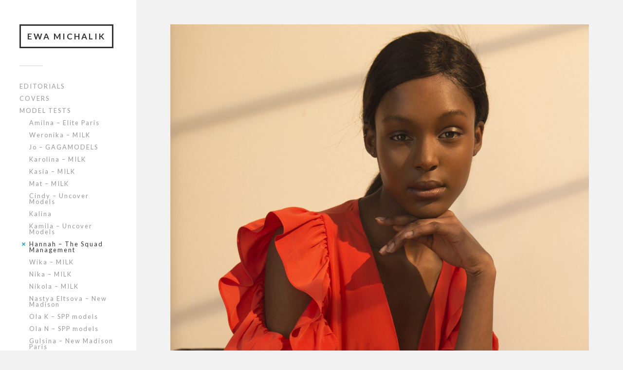

--- FILE ---
content_type: text/html; charset=UTF-8
request_url: https://ewamichalik.com/hannah-the-squad-management/
body_size: 13485
content:
<!DOCTYPE html>

<html class="no-js" lang="pl-PL">

<head profile="http://gmpg.org/xfn/11">

	<meta http-equiv="Content-Type" content="text/html; charset=UTF-8" />
	<meta name="viewport" content="width=device-width, initial-scale=1.0, maximum-scale=1.0, user-scalable=no" >

	
	<title>Hannah &#8211; The Squad Management &#8211; Ewa Michalik</title>
<meta name='robots' content='max-image-preview:large' />
<script>document.documentElement.className = document.documentElement.className.replace("no-js","js");</script>
<link rel='dns-prefetch' href='//s.w.org' />
		<!-- This site uses the Google Analytics by MonsterInsights plugin v9.11.1 - Using Analytics tracking - https://www.monsterinsights.com/ -->
		<!-- Note: MonsterInsights is not currently configured on this site. The site owner needs to authenticate with Google Analytics in the MonsterInsights settings panel. -->
					<!-- No tracking code set -->
				<!-- / Google Analytics by MonsterInsights -->
				<script type="text/javascript">
			window._wpemojiSettings = {"baseUrl":"https:\/\/s.w.org\/images\/core\/emoji\/13.0.1\/72x72\/","ext":".png","svgUrl":"https:\/\/s.w.org\/images\/core\/emoji\/13.0.1\/svg\/","svgExt":".svg","source":{"concatemoji":"https:\/\/ewamichalik.com\/wp-includes\/js\/wp-emoji-release.min.js?ver=8368d2fbf9677d4de9a93d3da26d882c"}};
			!function(e,a,t){var n,r,o,i=a.createElement("canvas"),p=i.getContext&&i.getContext("2d");function s(e,t){var a=String.fromCharCode;p.clearRect(0,0,i.width,i.height),p.fillText(a.apply(this,e),0,0);e=i.toDataURL();return p.clearRect(0,0,i.width,i.height),p.fillText(a.apply(this,t),0,0),e===i.toDataURL()}function c(e){var t=a.createElement("script");t.src=e,t.defer=t.type="text/javascript",a.getElementsByTagName("head")[0].appendChild(t)}for(o=Array("flag","emoji"),t.supports={everything:!0,everythingExceptFlag:!0},r=0;r<o.length;r++)t.supports[o[r]]=function(e){if(!p||!p.fillText)return!1;switch(p.textBaseline="top",p.font="600 32px Arial",e){case"flag":return s([127987,65039,8205,9895,65039],[127987,65039,8203,9895,65039])?!1:!s([55356,56826,55356,56819],[55356,56826,8203,55356,56819])&&!s([55356,57332,56128,56423,56128,56418,56128,56421,56128,56430,56128,56423,56128,56447],[55356,57332,8203,56128,56423,8203,56128,56418,8203,56128,56421,8203,56128,56430,8203,56128,56423,8203,56128,56447]);case"emoji":return!s([55357,56424,8205,55356,57212],[55357,56424,8203,55356,57212])}return!1}(o[r]),t.supports.everything=t.supports.everything&&t.supports[o[r]],"flag"!==o[r]&&(t.supports.everythingExceptFlag=t.supports.everythingExceptFlag&&t.supports[o[r]]);t.supports.everythingExceptFlag=t.supports.everythingExceptFlag&&!t.supports.flag,t.DOMReady=!1,t.readyCallback=function(){t.DOMReady=!0},t.supports.everything||(n=function(){t.readyCallback()},a.addEventListener?(a.addEventListener("DOMContentLoaded",n,!1),e.addEventListener("load",n,!1)):(e.attachEvent("onload",n),a.attachEvent("onreadystatechange",function(){"complete"===a.readyState&&t.readyCallback()})),(n=t.source||{}).concatemoji?c(n.concatemoji):n.wpemoji&&n.twemoji&&(c(n.twemoji),c(n.wpemoji)))}(window,document,window._wpemojiSettings);
		</script>
		<style type="text/css">
img.wp-smiley,
img.emoji {
	display: inline !important;
	border: none !important;
	box-shadow: none !important;
	height: 1em !important;
	width: 1em !important;
	margin: 0 .07em !important;
	vertical-align: -0.1em !important;
	background: none !important;
	padding: 0 !important;
}
</style>
	<link rel='stylesheet' id='social-icons-widget-widget-css'  href='https://ewamichalik.com/wp-content/plugins/social-media-icons-widget/css/social_icons_widget.css?ver=8368d2fbf9677d4de9a93d3da26d882c' type='text/css' media='all' />
<link rel='stylesheet' id='wp-block-library-css'  href='https://ewamichalik.com/wp-includes/css/dist/block-library/style.min.css?ver=8368d2fbf9677d4de9a93d3da26d882c' type='text/css' media='all' />
<link rel='stylesheet' id='responsive-lightbox-tosrus-css'  href='https://ewamichalik.com/wp-content/plugins/responsive-lightbox/assets/tosrus/jquery.tosrus.min.css?ver=2.5.0' type='text/css' media='all' />
<link rel='stylesheet' id='fukasawa_googleFonts-css'  href='//fonts.googleapis.com/css?family=Lato%3A400%2C400italic%2C700%2C700italic&#038;ver=8368d2fbf9677d4de9a93d3da26d882c' type='text/css' media='all' />
<link rel='stylesheet' id='fukasawa_genericons-css'  href='https://ewamichalik.com/wp-content/themes/fukasawa-ewamichalikcom/genericons/genericons.css?ver=8368d2fbf9677d4de9a93d3da26d882c' type='text/css' media='all' />
<link rel='stylesheet' id='fukasawa_style-css'  href='https://ewamichalik.com/wp-content/themes/fukasawa-ewamichalikcom/style.css?ver=8368d2fbf9677d4de9a93d3da26d882c' type='text/css' media='all' />
<script type='text/javascript' src='https://ewamichalik.com/wp-includes/js/jquery/jquery.min.js?ver=3.5.1' id='jquery-core-js'></script>
<script type='text/javascript' src='https://ewamichalik.com/wp-includes/js/jquery/jquery-migrate.min.js?ver=3.3.2' id='jquery-migrate-js'></script>
<script type='text/javascript' src='https://ewamichalik.com/wp-content/plugins/responsive-lightbox/assets/tosrus/jquery.tosrus.min.js?ver=2.5.0' id='responsive-lightbox-tosrus-js'></script>
<script type='text/javascript' src='https://ewamichalik.com/wp-includes/js/underscore.min.js?ver=1.8.3' id='underscore-js'></script>
<script type='text/javascript' src='https://ewamichalik.com/wp-content/plugins/responsive-lightbox/assets/infinitescroll/infinite-scroll.pkgd.min.js?ver=4.0.1' id='responsive-lightbox-infinite-scroll-js'></script>
<script type='text/javascript' id='responsive-lightbox-js-before'>
var rlArgs = {"script":"tosrus","selector":"lightobx","customEvents":"","activeGalleries":true,"effect":"slide","infinite":true,"keys":true,"autoplay":false,"pauseOnHover":false,"timeout":4000,"pagination":true,"paginationType":"thumbnails","closeOnClick":false,"woocommerce_gallery":false,"ajaxurl":"https:\/\/ewamichalik.com\/wp-admin\/admin-ajax.php","nonce":"ead6d890c2","preview":false,"postId":1950,"scriptExtension":false};
</script>
<script type='text/javascript' src='https://ewamichalik.com/wp-content/plugins/responsive-lightbox/js/front.js?ver=2.5.3' id='responsive-lightbox-js'></script>
<script type='text/javascript' src='https://ewamichalik.com/wp-content/themes/fukasawa/js/flexslider.js?ver=1' id='fukasawa_flexslider-js'></script>
<link rel="https://api.w.org/" href="https://ewamichalik.com/wp-json/" /><link rel="alternate" type="application/json" href="https://ewamichalik.com/wp-json/wp/v2/posts/1950" /><link rel="EditURI" type="application/rsd+xml" title="RSD" href="https://ewamichalik.com/xmlrpc.php?rsd" />
<link rel="wlwmanifest" type="application/wlwmanifest+xml" href="https://ewamichalik.com/wp-includes/wlwmanifest.xml" /> 

<link rel="canonical" href="https://ewamichalik.com/hannah-the-squad-management/" />
<link rel='shortlink' href='https://ewamichalik.com/?p=1950' />
<link rel="alternate" type="application/json+oembed" href="https://ewamichalik.com/wp-json/oembed/1.0/embed?url=https%3A%2F%2Fewamichalik.com%2Fhannah-the-squad-management%2F" />
<link rel="alternate" type="text/xml+oembed" href="https://ewamichalik.com/wp-json/oembed/1.0/embed?url=https%3A%2F%2Fewamichalik.com%2Fhannah-the-squad-management%2F&#038;format=xml" />
<!-- Customizer CSS --><style type="text/css"></style><!--/Customizer CSS--><link rel="icon" href="https://ewamichalik.com/wp-content/uploads/2016/08/cropped-logo-32x32.jpg" sizes="32x32" />
<link rel="icon" href="https://ewamichalik.com/wp-content/uploads/2016/08/cropped-logo-192x192.jpg" sizes="192x192" />
<link rel="apple-touch-icon" href="https://ewamichalik.com/wp-content/uploads/2016/08/cropped-logo-180x180.jpg" />
<meta name="msapplication-TileImage" content="https://ewamichalik.com/wp-content/uploads/2016/08/cropped-logo-270x270.jpg" />

</head>

<body data-rsssl=1 class="post-template-default single single-post postid-1950 single-format-image wp-is-not-mobile">

<div class="mobile-navigation">

	<ul class="mobile-menu">

		<li id="menu-item-943" class="menu-item menu-item-type-taxonomy menu-item-object-category menu-item-has-children menu-item-943"><a href="https://ewamichalik.com/category/editorials/">EDITORIALS</a>
<ul class="sub-menu">
	<li id="menu-item-4139" class="menu-item menu-item-type-post_type menu-item-object-post menu-item-4139"><a href="https://ewamichalik.com/shoreline/">Shoreline for L’Officiel Baltics</a></li>
	<li id="menu-item-4112" class="menu-item menu-item-type-post_type menu-item-object-post menu-item-4112"><a href="https://ewamichalik.com/iluzja-for-elle-czech/">Iluzja for Elle Czech</a></li>
	<li id="menu-item-3388" class="menu-item menu-item-type-post_type menu-item-object-post menu-item-3388"><a href="https://ewamichalik.com/we-are-glass/">We are GLASS</a></li>
	<li id="menu-item-3485" class="menu-item menu-item-type-post_type menu-item-object-post menu-item-3485"><a href="https://ewamichalik.com/dogs-psy-for-schon-magazine/">Dogs / Psy for Schön! Magazine</a></li>
	<li id="menu-item-4160" class="menu-item menu-item-type-post_type menu-item-object-post menu-item-4160"><a href="https://ewamichalik.com/dotties/">Dotties</a></li>
	<li id="menu-item-3145" class="menu-item menu-item-type-post_type menu-item-object-post menu-item-3145"><a href="https://ewamichalik.com/dried-flower/">Dried Flower </a></li>
	<li id="menu-item-3286" class="menu-item menu-item-type-post_type menu-item-object-post menu-item-3286"><a href="https://ewamichalik.com/jo-kruk/">Jo Kruk</a></li>
	<li id="menu-item-4366" class="menu-item menu-item-type-post_type menu-item-object-post menu-item-4366"><a href="https://ewamichalik.com/black-earth-that-made-me/">Black Earth That Made Me</a></li>
	<li id="menu-item-3550" class="menu-item menu-item-type-post_type menu-item-object-post menu-item-3550"><a href="https://ewamichalik.com/im-just-living-in-my-head/">I’m just living in my head</a></li>
	<li id="menu-item-4289" class="menu-item menu-item-type-post_type menu-item-object-post menu-item-4289"><a href="https://ewamichalik.com/little-prince/">Little Prince</a></li>
	<li id="menu-item-3248" class="menu-item menu-item-type-post_type menu-item-object-post menu-item-3248"><a href="https://ewamichalik.com/ruches-taste/">Ruches Taste</a></li>
	<li id="menu-item-4345" class="menu-item menu-item-type-post_type menu-item-object-post menu-item-4345"><a href="https://ewamichalik.com/kamila/">Kamila</a></li>
	<li id="menu-item-4255" class="menu-item menu-item-type-post_type menu-item-object-post menu-item-4255"><a href="https://ewamichalik.com/line-out/">Line Out</a></li>
	<li id="menu-item-2857" class="menu-item menu-item-type-post_type menu-item-object-post menu-item-2857"><a href="https://ewamichalik.com/carla/">Carla</a></li>
	<li id="menu-item-3712" class="menu-item menu-item-type-post_type menu-item-object-post menu-item-3712"><a href="https://ewamichalik.com/in-a-haze-for-harpers-bazaar-arabia/">In A Haze for Harper’s Bazaar Arabia</a></li>
	<li id="menu-item-2885" class="menu-item menu-item-type-post_type menu-item-object-post menu-item-2885"><a href="https://ewamichalik.com/ensemble/">Ensemble</a></li>
	<li id="menu-item-3846" class="menu-item menu-item-type-post_type menu-item-object-post menu-item-3846"><a href="https://ewamichalik.com/kaleidoscope-for-interview-de/">Kaleidoscope for Interview DE</a></li>
	<li id="menu-item-3576" class="menu-item menu-item-type-post_type menu-item-object-post menu-item-3576"><a href="https://ewamichalik.com/hikari-2/">Hikari</a></li>
	<li id="menu-item-4308" class="menu-item menu-item-type-post_type menu-item-object-post menu-item-4308"><a href="https://ewamichalik.com/dramatique/">Dramatique</a></li>
	<li id="menu-item-3871" class="menu-item menu-item-type-post_type menu-item-object-post menu-item-3871"><a href="https://ewamichalik.com/maria-for-varsovie-magazine/">Maria for Varsovie Magazine</a></li>
	<li id="menu-item-3985" class="menu-item menu-item-type-post_type menu-item-object-post menu-item-3985"><a href="https://ewamichalik.com/normcore/">Normcore</a></li>
	<li id="menu-item-3756" class="menu-item menu-item-type-post_type menu-item-object-post menu-item-3756"><a href="https://ewamichalik.com/walking-through-the-sleepy-city/">Walking through the sleepy city</a></li>
	<li id="menu-item-3825" class="menu-item menu-item-type-post_type menu-item-object-post menu-item-3825"><a href="https://ewamichalik.com/artem-numovich-for-vanity-teen/">Artem Numovich for Vanity Teen</a></li>
	<li id="menu-item-3786" class="menu-item menu-item-type-post_type menu-item-object-post menu-item-3786"><a href="https://ewamichalik.com/free-falling/">Free Falling</a></li>
	<li id="menu-item-3087" class="menu-item menu-item-type-post_type menu-item-object-post menu-item-3087"><a href="https://ewamichalik.com/cuerpos-flotantes/">Cuerpos flotantes</a></li>
	<li id="menu-item-3179" class="menu-item menu-item-type-post_type menu-item-object-post menu-item-3179"><a href="https://ewamichalik.com/red/">Red</a></li>
	<li id="menu-item-3726" class="menu-item menu-item-type-post_type menu-item-object-post menu-item-3726"><a href="https://ewamichalik.com/paulina-for-lofficiel-lithuania/">Paulina for L’Officiel Lithuania</a></li>
	<li id="menu-item-4323" class="menu-item menu-item-type-post_type menu-item-object-post menu-item-4323"><a href="https://ewamichalik.com/in-circles/">in circles</a></li>
	<li id="menu-item-3956" class="menu-item menu-item-type-post_type menu-item-object-post menu-item-3956"><a href="https://ewamichalik.com/we-have-each-other/">We have each other</a></li>
	<li id="menu-item-3306" class="menu-item menu-item-type-post_type menu-item-object-post menu-item-3306"><a href="https://ewamichalik.com/maria-for-lofficiel-kazakhstan/">Maria for L’Officiel Kazakhstan</a></li>
	<li id="menu-item-3296" class="menu-item menu-item-type-post_type menu-item-object-post menu-item-3296"><a href="https://ewamichalik.com/bitwa-stylistow-answear/">Bitwa Stylistów ANSWEAR</a></li>
	<li id="menu-item-2844" class="menu-item menu-item-type-post_type menu-item-object-post menu-item-2844"><a href="https://ewamichalik.com/big-brown-eyes/">Big Brown Eyes</a></li>
	<li id="menu-item-2821" class="menu-item menu-item-type-post_type menu-item-object-post menu-item-2821"><a href="https://ewamichalik.com/formella-for-flanelle-magazine/">Formella for Flanelle Magazine</a></li>
	<li id="menu-item-2745" class="menu-item menu-item-type-post_type menu-item-object-post menu-item-2745"><a href="https://ewamichalik.com/lila-for-cosmopolitan-kazakhstan/">Lila for Cosmopolitan Kazakhstan</a></li>
	<li id="menu-item-4245" class="menu-item menu-item-type-post_type menu-item-object-post menu-item-4245"><a href="https://ewamichalik.com/adrianna-for-lofficiel-lithuania/">Adrianna for L’Officiel Lithuania</a></li>
	<li id="menu-item-2726" class="menu-item menu-item-type-post_type menu-item-object-post menu-item-2726"><a href="https://ewamichalik.com/anna-maria-for-lofficiel-kazakhstan/">Anna Maria for L&#8217;Officiel Kazakhstan</a></li>
	<li id="menu-item-2426" class="menu-item menu-item-type-post_type menu-item-object-post menu-item-2426"><a href="https://ewamichalik.com/king-of-the-night/">King of the Night</a></li>
	<li id="menu-item-2237" class="menu-item menu-item-type-post_type menu-item-object-post menu-item-2237"><a href="https://ewamichalik.com/justify-my-love/">Justify My Love</a></li>
	<li id="menu-item-2769" class="menu-item menu-item-type-post_type menu-item-object-post menu-item-2769"><a href="https://ewamichalik.com/magdalena-for-harpers-bazaar-kazakhstan/">Magdalena for Harper&#8217;s Bazaar Kazakhstan</a></li>
	<li id="menu-item-2625" class="menu-item menu-item-type-post_type menu-item-object-post menu-item-2625"><a href="https://ewamichalik.com/chromaticity/">Chromaticity</a></li>
	<li id="menu-item-2925" class="menu-item menu-item-type-post_type menu-item-object-post menu-item-2925"><a href="https://ewamichalik.com/katya-vlasova/">Katya Vlasova</a></li>
	<li id="menu-item-3102" class="menu-item menu-item-type-post_type menu-item-object-post menu-item-3102"><a href="https://ewamichalik.com/sundance-for-lofficiel-maroc/">Sundance for L’Officiel Maroc</a></li>
	<li id="menu-item-2967" class="menu-item menu-item-type-post_type menu-item-object-post menu-item-2967"><a href="https://ewamichalik.com/sense-of-woman/">Sense of Woman</a></li>
	<li id="menu-item-2196" class="menu-item menu-item-type-post_type menu-item-object-post menu-item-2196"><a href="https://ewamichalik.com/pink-beauty/">Pink Beauty</a></li>
	<li id="menu-item-2613" class="menu-item menu-item-type-post_type menu-item-object-post menu-item-2613"><a href="https://ewamichalik.com/shes-a-maniac/">She’s a maniac</a></li>
	<li id="menu-item-3889" class="menu-item menu-item-type-post_type menu-item-object-post menu-item-3889"><a href="https://ewamichalik.com/unknown-roads/">Unknown Roads</a></li>
	<li id="menu-item-2369" class="menu-item menu-item-type-post_type menu-item-object-post menu-item-2369"><a href="https://ewamichalik.com/kings-flower/">King’s Flower</a></li>
	<li id="menu-item-2262" class="menu-item menu-item-type-post_type menu-item-object-post menu-item-2262"><a href="https://ewamichalik.com/paula/">Paula</a></li>
	<li id="menu-item-2651" class="menu-item menu-item-type-post_type menu-item-object-post menu-item-2651"><a href="https://ewamichalik.com/vital/">Vital</a></li>
	<li id="menu-item-2184" class="menu-item menu-item-type-post_type menu-item-object-post menu-item-2184"><a href="https://ewamichalik.com/diligent-2/">Diligent</a></li>
	<li id="menu-item-2639" class="menu-item menu-item-type-post_type menu-item-object-post menu-item-2639"><a href="https://ewamichalik.com/born-to-be-blue/">Born to be blue</a></li>
	<li id="menu-item-2479" class="menu-item menu-item-type-post_type menu-item-object-post menu-item-2479"><a href="https://ewamichalik.com/underwater-sky/">Underwater Sky</a></li>
	<li id="menu-item-2090" class="menu-item menu-item-type-post_type menu-item-object-post menu-item-2090"><a href="https://ewamichalik.com/summer-touch/">Summer Touch</a></li>
	<li id="menu-item-2277" class="menu-item menu-item-type-post_type menu-item-object-post menu-item-2277"><a href="https://ewamichalik.com/red-army/">Red Army</a></li>
	<li id="menu-item-2334" class="menu-item menu-item-type-post_type menu-item-object-post menu-item-2334"><a href="https://ewamichalik.com/the-impression-calendar-2018/">The Impression – Calendar 2018</a></li>
	<li id="menu-item-2325" class="menu-item menu-item-type-post_type menu-item-object-post menu-item-2325"><a href="https://ewamichalik.com/evoke-desire/">Evoke Desire</a></li>
	<li id="menu-item-2305" class="menu-item menu-item-type-post_type menu-item-object-post menu-item-2305"><a href="https://ewamichalik.com/paris-mon-amour/">Paris Mon Amour</a></li>
	<li id="menu-item-2288" class="menu-item menu-item-type-post_type menu-item-object-post menu-item-2288"><a href="https://ewamichalik.com/rockstar/">Rockstar</a></li>
	<li id="menu-item-2353" class="menu-item menu-item-type-post_type menu-item-object-post menu-item-2353"><a href="https://ewamichalik.com/ballerina/">Ballerina</a></li>
	<li id="menu-item-2390" class="menu-item menu-item-type-post_type menu-item-object-post menu-item-2390"><a href="https://ewamichalik.com/one-prague-story/">One Prague Story</a></li>
	<li id="menu-item-2215" class="menu-item menu-item-type-post_type menu-item-object-post menu-item-2215"><a href="https://ewamichalik.com/lollypop/">Lollypop</a></li>
	<li id="menu-item-2021" class="menu-item menu-item-type-post_type menu-item-object-post menu-item-2021"><a href="https://ewamichalik.com/youngbloods/">Youngbloods</a></li>
	<li id="menu-item-1712" class="menu-item menu-item-type-post_type menu-item-object-post menu-item-1712"><a href="https://ewamichalik.com/falling-up/">Falling up</a></li>
	<li id="menu-item-1299" class="menu-item menu-item-type-post_type menu-item-object-post menu-item-1299"><a href="https://ewamichalik.com/colorful-casuality/">Colorful Casuality</a></li>
	<li id="menu-item-1618" class="menu-item menu-item-type-post_type menu-item-object-post menu-item-1618"><a href="https://ewamichalik.com/alterimages/">Afterimages</a></li>
	<li id="menu-item-1845" class="menu-item menu-item-type-post_type menu-item-object-post menu-item-1845"><a href="https://ewamichalik.com/fragile/">Fragile</a></li>
	<li id="menu-item-1885" class="menu-item menu-item-type-post_type menu-item-object-post menu-item-1885"><a href="https://ewamichalik.com/commercial-girl/">Commercial Girl</a></li>
	<li id="menu-item-1799" class="menu-item menu-item-type-post_type menu-item-object-post menu-item-1799"><a href="https://ewamichalik.com/hotshot/">Hotshot</a></li>
	<li id="menu-item-1868" class="menu-item menu-item-type-post_type menu-item-object-post menu-item-1868"><a href="https://ewamichalik.com/glimmer/">Glimmer</a></li>
	<li id="menu-item-1735" class="menu-item menu-item-type-post_type menu-item-object-post menu-item-1735"><a href="https://ewamichalik.com/hard-rock-disco/">Hard Rock Disco</a></li>
	<li id="menu-item-1256" class="menu-item menu-item-type-post_type menu-item-object-post menu-item-1256"><a href="https://ewamichalik.com/clearest-blue/">Clearest Blue</a></li>
	<li id="menu-item-985" class="menu-item menu-item-type-post_type menu-item-object-post menu-item-985"><a href="https://ewamichalik.com/neck-breaker/">Neck Breaker</a></li>
	<li id="menu-item-978" class="menu-item menu-item-type-post_type menu-item-object-post menu-item-978"><a href="https://ewamichalik.com/la-muralla-roja/">La Muralla Roja</a></li>
	<li id="menu-item-994" class="menu-item menu-item-type-post_type menu-item-object-post menu-item-994"><a href="https://ewamichalik.com/only-dead-fish-go-with-the-flow/">Only Dead Fish Go With The Flow</a></li>
	<li id="menu-item-1019" class="menu-item menu-item-type-post_type menu-item-object-post menu-item-1019"><a href="https://ewamichalik.com/karolina-pisarek-fight-for-hiro/">Karolina Pisarek fight for HIRO</a></li>
	<li id="menu-item-1011" class="menu-item menu-item-type-post_type menu-item-object-post menu-item-1011"><a href="https://ewamichalik.com/uptown-girl/">Uptown Girl</a></li>
	<li id="menu-item-997" class="menu-item menu-item-type-post_type menu-item-object-post menu-item-997"><a href="https://ewamichalik.com/purple/">Purple</a></li>
	<li id="menu-item-1023" class="menu-item menu-item-type-post_type menu-item-object-post menu-item-1023"><a href="https://ewamichalik.com/united-colors/">United Color(s)</a></li>
	<li id="menu-item-1415" class="menu-item menu-item-type-post_type menu-item-object-post menu-item-1415"><a href="https://ewamichalik.com/nixie/">Nixie</a></li>
	<li id="menu-item-972" class="menu-item menu-item-type-post_type menu-item-object-post menu-item-972"><a href="https://ewamichalik.com/i-need-medicine/">I need medicine</a></li>
	<li id="menu-item-1430" class="menu-item menu-item-type-post_type menu-item-object-post menu-item-1430"><a href="https://ewamichalik.com/sabina-2/">Sabina</a></li>
	<li id="menu-item-979" class="menu-item menu-item-type-post_type menu-item-object-post menu-item-979"><a href="https://ewamichalik.com/la-sevillana/">La Sevillana</a></li>
	<li id="menu-item-956" class="menu-item menu-item-type-post_type menu-item-object-post menu-item-956"><a href="https://ewamichalik.com/breslau-mist/">Breslau Mist</a></li>
	<li id="menu-item-952" class="menu-item menu-item-type-post_type menu-item-object-post menu-item-952"><a href="https://ewamichalik.com/adrianna/">Adrianna</a></li>
	<li id="menu-item-951" class="menu-item menu-item-type-post_type menu-item-object-post menu-item-951"><a href="https://ewamichalik.com/101-dalmatians/">101 Dalmatians</a></li>
	<li id="menu-item-1017" class="menu-item menu-item-type-post_type menu-item-object-post menu-item-1017"><a href="https://ewamichalik.com/elegant-magazine-2/">Elegant Magazine #2</a></li>
	<li id="menu-item-1000" class="menu-item menu-item-type-post_type menu-item-object-post menu-item-1000"><a href="https://ewamichalik.com/shy-girl/">Shy Girl</a></li>
	<li id="menu-item-992" class="menu-item menu-item-type-post_type menu-item-object-post menu-item-992"><a href="https://ewamichalik.com/on-the-darkest-side-of-the-sun/">On the darkest side of the sun</a></li>
	<li id="menu-item-982" class="menu-item menu-item-type-post_type menu-item-object-post menu-item-982"><a href="https://ewamichalik.com/miroir/">Miroir</a></li>
	<li id="menu-item-981" class="menu-item menu-item-type-post_type menu-item-object-post menu-item-981"><a href="https://ewamichalik.com/milkshake/">Milkshake</a></li>
	<li id="menu-item-980" class="menu-item menu-item-type-post_type menu-item-object-post menu-item-980"><a href="https://ewamichalik.com/mathilde-and-the-other-girls/">Mathilde and the other girls</a></li>
	<li id="menu-item-983" class="menu-item menu-item-type-post_type menu-item-object-post menu-item-983"><a href="https://ewamichalik.com/monochrome/">MonoChrome</a></li>
	<li id="menu-item-971" class="menu-item menu-item-type-post_type menu-item-object-post menu-item-971"><a href="https://ewamichalik.com/i-am-the-rebel/">I am the Rebel</a></li>
	<li id="menu-item-969" class="menu-item menu-item-type-post_type menu-item-object-post menu-item-969"><a href="https://ewamichalik.com/ginger-girl/">Ginger Girl</a></li>
	<li id="menu-item-967" class="menu-item menu-item-type-post_type menu-item-object-post menu-item-967"><a href="https://ewamichalik.com/flori/">Flori</a></li>
	<li id="menu-item-965" class="menu-item menu-item-type-post_type menu-item-object-post menu-item-965"><a href="https://ewamichalik.com/exodus-2064/">Exodus 2064</a></li>
	<li id="menu-item-959" class="menu-item menu-item-type-post_type menu-item-object-post menu-item-959"><a href="https://ewamichalik.com/collapse-collide/">Collapse, collide</a></li>
	<li id="menu-item-996" class="menu-item menu-item-type-post_type menu-item-object-post menu-item-996"><a href="https://ewamichalik.com/perfect-day/">Perfect Day</a></li>
	<li id="menu-item-957" class="menu-item menu-item-type-post_type menu-item-object-post menu-item-957"><a href="https://ewamichalik.com/brushes/">Brushes</a></li>
	<li id="menu-item-986" class="menu-item menu-item-type-post_type menu-item-object-post menu-item-986"><a href="https://ewamichalik.com/neon-streets/">Neon Streets</a></li>
	<li id="menu-item-966" class="menu-item menu-item-type-post_type menu-item-object-post menu-item-966"><a href="https://ewamichalik.com/fake-plastic-trees/">Fake Plastic Trees</a></li>
	<li id="menu-item-974" class="menu-item menu-item-type-post_type menu-item-object-post menu-item-974"><a href="https://ewamichalik.com/julia/">Julia</a></li>
	<li id="menu-item-975" class="menu-item menu-item-type-post_type menu-item-object-post menu-item-975"><a href="https://ewamichalik.com/just-woman/">Just Woman</a></li>
	<li id="menu-item-993" class="menu-item menu-item-type-post_type menu-item-object-post menu-item-993"><a href="https://ewamichalik.com/on-the-road/">On the Road</a></li>
	<li id="menu-item-1013" class="menu-item menu-item-type-post_type menu-item-object-post menu-item-1013"><a href="https://ewamichalik.com/within-the-realm-of-dying-sun/">Within the realm of dying sun</a></li>
	<li id="menu-item-998" class="menu-item menu-item-type-post_type menu-item-object-post menu-item-998"><a href="https://ewamichalik.com/rgbg/">RGB+G</a></li>
	<li id="menu-item-1003" class="menu-item menu-item-type-post_type menu-item-object-post menu-item-1003"><a href="https://ewamichalik.com/state-of-the-art/">State of the art</a></li>
	<li id="menu-item-1007" class="menu-item menu-item-type-post_type menu-item-object-post menu-item-1007"><a href="https://ewamichalik.com/tessellate/">Tessellate</a></li>
	<li id="menu-item-999" class="menu-item menu-item-type-post_type menu-item-object-post menu-item-999"><a href="https://ewamichalik.com/saeglopur/">sæglópur</a></li>
	<li id="menu-item-1012" class="menu-item menu-item-type-post_type menu-item-object-post menu-item-1012"><a href="https://ewamichalik.com/viii-salome-lusts-the-book-of-wonder/">VIII. Salome. Lusts – The Book of Wonder</a></li>
	<li id="menu-item-1008" class="menu-item menu-item-type-post_type menu-item-object-post menu-item-1008"><a href="https://ewamichalik.com/the-last-summer/">The Last Summer</a></li>
</ul>
</li>
<li id="menu-item-944" class="menu-item menu-item-type-taxonomy menu-item-object-category menu-item-has-children menu-item-944"><a href="https://ewamichalik.com/category/covers/">COVERS</a>
<ul class="sub-menu">
	<li id="menu-item-3363" class="menu-item menu-item-type-post_type menu-item-object-post menu-item-3363"><a href="https://ewamichalik.com/marcelina-zawadzka-skarb/">Marcelina Zawadzka / Skarb</a></li>
	<li id="menu-item-3256" class="menu-item menu-item-type-post_type menu-item-object-post menu-item-3256"><a href="https://ewamichalik.com/olga-frycz-skarb/">Olga Frycz / Skarb</a></li>
	<li id="menu-item-3063" class="menu-item menu-item-type-post_type menu-item-object-post menu-item-3063"><a href="https://ewamichalik.com/3054-2/">Patricia Kazadi for Skarb</a></li>
	<li id="menu-item-2804" class="menu-item menu-item-type-post_type menu-item-object-post menu-item-2804"><a href="https://ewamichalik.com/marek-bukowski/">Marek Bukowski</a></li>
	<li id="menu-item-3187" class="menu-item menu-item-type-post_type menu-item-object-post menu-item-3187"><a href="https://ewamichalik.com/mery-spolsky-cover-ups-feat-igorilla/">Mery Spolsky cover „Ups!” feat. Igorilla</a></li>
	<li id="menu-item-2783" class="menu-item menu-item-type-post_type menu-item-object-post menu-item-2783"><a href="https://ewamichalik.com/patricia-kazadi-for-esimbi-magazine/">Patricia Kazadi for Esimbi Magazine</a></li>
	<li id="menu-item-3183" class="menu-item menu-item-type-post_type menu-item-object-post menu-item-3183"><a href="https://ewamichalik.com/rosalie-flashback-lp-cover/">Rosalie. FLASHBACK LP cover</a></li>
	<li id="menu-item-3192" class="menu-item menu-item-type-post_type menu-item-object-post menu-item-3192"><a href="https://ewamichalik.com/patricia-kazadi-tak-niewiele/">Patricia Kazadi – Tak niewiele</a></li>
	<li id="menu-item-2308" class="menu-item menu-item-type-post_type menu-item-object-post menu-item-2308"><a href="https://ewamichalik.com/diligent-3/">Diligent</a></li>
	<li id="menu-item-1798" class="menu-item menu-item-type-post_type menu-item-object-post menu-item-1798"><a href="https://ewamichalik.com/hotshot/">Hotshot</a></li>
	<li id="menu-item-1022" class="menu-item menu-item-type-post_type menu-item-object-post menu-item-1022"><a href="https://ewamichalik.com/purple/">Purple</a></li>
	<li id="menu-item-1010" class="menu-item menu-item-type-post_type menu-item-object-post menu-item-1010"><a href="https://ewamichalik.com/united-colors/">United Color(s)</a></li>
	<li id="menu-item-976" class="menu-item menu-item-type-post_type menu-item-object-post menu-item-976"><a href="https://ewamichalik.com/karolina-pisarek-fight-for-hiro/">Karolina Pisarek fight for HIRO</a></li>
	<li id="menu-item-970" class="menu-item menu-item-type-post_type menu-item-object-post menu-item-970"><a href="https://ewamichalik.com/glasses-project/">Glasses Project</a></li>
	<li id="menu-item-1016" class="menu-item menu-item-type-post_type menu-item-object-post menu-item-1016"><a href="https://ewamichalik.com/breslau-mist/">Breslau Mist</a></li>
	<li id="menu-item-955" class="menu-item menu-item-type-post_type menu-item-object-post menu-item-955"><a href="https://ewamichalik.com/b-magazine/">B Magazine</a></li>
	<li id="menu-item-954" class="menu-item menu-item-type-post_type menu-item-object-post menu-item-954"><a href="https://ewamichalik.com/anna-popek-for-estilo-magazine/">Anna Popek for Estilo Magazine</a></li>
	<li id="menu-item-958" class="menu-item menu-item-type-post_type menu-item-object-post menu-item-958"><a href="https://ewamichalik.com/chic-passport/">CHIC Passport</a></li>
	<li id="menu-item-991" class="menu-item menu-item-type-post_type menu-item-object-post menu-item-991"><a href="https://ewamichalik.com/olga-borys-wojciech-majchrzak-for-estilo-magazine/">Olga Borys &#038; Wojciech Majchrzak for Estilo Magazine</a></li>
	<li id="menu-item-1020" class="menu-item menu-item-type-post_type menu-item-object-post menu-item-1020"><a href="https://ewamichalik.com/la-sevillana/">La Sevillana</a></li>
	<li id="menu-item-963" class="menu-item menu-item-type-post_type menu-item-object-post menu-item-963"><a href="https://ewamichalik.com/elegant-magazine-2/">Elegant Magazine #2</a></li>
	<li id="menu-item-960" class="menu-item menu-item-type-post_type menu-item-object-post menu-item-960"><a href="https://ewamichalik.com/confeti-magazine/">Confeti Magazine</a></li>
</ul>
</li>
<li id="menu-item-945" class="menu-item menu-item-type-taxonomy menu-item-object-category current-post-ancestor current-menu-ancestor current-menu-parent current-post-parent menu-item-has-children menu-item-945"><a href="https://ewamichalik.com/category/model-tests/">MODEL TESTS</a>
<ul class="sub-menu">
	<li id="menu-item-953" class="menu-item menu-item-type-post_type menu-item-object-post menu-item-953"><a href="https://ewamichalik.com/amilna-elite-paris/">Amilna – Elite Paris</a></li>
	<li id="menu-item-1745" class="menu-item menu-item-type-post_type menu-item-object-post menu-item-1745"><a href="https://ewamichalik.com/weronika-milk/">Weronika – MILK</a></li>
	<li id="menu-item-973" class="menu-item menu-item-type-post_type menu-item-object-post menu-item-973"><a href="https://ewamichalik.com/jo-gagamodels/">Jo – GAGAMODELS</a></li>
	<li id="menu-item-1774" class="menu-item menu-item-type-post_type menu-item-object-post menu-item-1774"><a href="https://ewamichalik.com/karolina-milk/">Karolina – MILK</a></li>
	<li id="menu-item-977" class="menu-item menu-item-type-post_type menu-item-object-post menu-item-977"><a href="https://ewamichalik.com/kasia-milk/">Kasia – MILK</a></li>
	<li id="menu-item-1942" class="menu-item menu-item-type-post_type menu-item-object-post menu-item-1942"><a href="https://ewamichalik.com/mat-milk/">Mat – MILK</a></li>
	<li id="menu-item-2955" class="menu-item menu-item-type-post_type menu-item-object-post menu-item-2955"><a href="https://ewamichalik.com/cindy-uncover-models/">Cindy –  Uncover Models</a></li>
	<li id="menu-item-1440" class="menu-item menu-item-type-post_type menu-item-object-post menu-item-1440"><a href="https://ewamichalik.com/kalina/">Kalina</a></li>
	<li id="menu-item-3908" class="menu-item menu-item-type-post_type menu-item-object-post menu-item-3908"><a href="https://ewamichalik.com/kamila-uncover-models/">Kamila – Uncover Models</a></li>
	<li id="menu-item-1961" class="menu-item menu-item-type-post_type menu-item-object-post current-menu-item menu-item-1961"><a href="https://ewamichalik.com/hannah-the-squad-management/" aria-current="page">Hannah – The Squad Management</a></li>
	<li id="menu-item-1773" class="menu-item menu-item-type-post_type menu-item-object-post menu-item-1773"><a href="https://ewamichalik.com/wika-milk/">Wika – MILK</a></li>
	<li id="menu-item-987" class="menu-item menu-item-type-post_type menu-item-object-post menu-item-987"><a href="https://ewamichalik.com/nika-milk/">Nika – MILK</a></li>
	<li id="menu-item-988" class="menu-item menu-item-type-post_type menu-item-object-post menu-item-988"><a href="https://ewamichalik.com/nikola-milk/">Nikola – MILK</a></li>
	<li id="menu-item-1787" class="menu-item menu-item-type-post_type menu-item-object-post menu-item-1787"><a href="https://ewamichalik.com/nastya-eltsova-new-madison/">Nastya Eltsova – New Madison</a></li>
	<li id="menu-item-989" class="menu-item menu-item-type-post_type menu-item-object-post menu-item-989"><a href="https://ewamichalik.com/ola-k-spp-models/">Ola K – SPP models</a></li>
	<li id="menu-item-990" class="menu-item menu-item-type-post_type menu-item-object-post menu-item-990"><a href="https://ewamichalik.com/ola-n-spp-models/">Ola N – SPP models</a></li>
	<li id="menu-item-1573" class="menu-item menu-item-type-post_type menu-item-object-post menu-item-1573"><a href="https://ewamichalik.com/gulsina-new-madison-paris/">Gulsina – New Madison Paris</a></li>
	<li id="menu-item-1316" class="menu-item menu-item-type-post_type menu-item-object-post menu-item-1316"><a href="https://ewamichalik.com/sabina/">Sabina</a></li>
	<li id="menu-item-964" class="menu-item menu-item-type-post_type menu-item-object-post menu-item-964"><a href="https://ewamichalik.com/evelina-img-models/">Evelina – IMG Models</a></li>
	<li id="menu-item-968" class="menu-item menu-item-type-post_type menu-item-object-post menu-item-968"><a href="https://ewamichalik.com/gabrielle/">Gabrielle</a></li>
	<li id="menu-item-1502" class="menu-item menu-item-type-post_type menu-item-object-post menu-item-1502"><a href="https://ewamichalik.com/eve/">Eve</a></li>
</ul>
</li>
<li id="menu-item-946" class="menu-item menu-item-type-taxonomy menu-item-object-category menu-item-has-children menu-item-946"><a href="https://ewamichalik.com/category/campaigns/">CAMPAIGNS</a>
<ul class="sub-menu">
	<li id="menu-item-4004" class="menu-item menu-item-type-post_type menu-item-object-post menu-item-4004"><a href="https://ewamichalik.com/momi-ko-a-w-2020-2021-campaign/">MoMi-Ko  –  a/w 2020/2021 campaign</a></li>
	<li id="menu-item-4223" class="menu-item menu-item-type-post_type menu-item-object-post menu-item-4223"><a href="https://ewamichalik.com/jenesequa/">Jenesequa</a></li>
	<li id="menu-item-4049" class="menu-item menu-item-type-post_type menu-item-object-post menu-item-4049"><a href="https://ewamichalik.com/soul-label-s-s-2020-campaign/">Soul Label – s/s 2020 campaign</a></li>
	<li id="menu-item-4182" class="menu-item menu-item-type-post_type menu-item-object-post menu-item-4182"><a href="https://ewamichalik.com/lalupa/">Lalupa – a/w 2020/2021</a></li>
	<li id="menu-item-4079" class="menu-item menu-item-type-post_type menu-item-object-post menu-item-4079"><a href="https://ewamichalik.com/rett-frem-babie-lato-2020-campaign/">rett frem – Babie Lato 2020 campaign</a></li>
	<li id="menu-item-4017" class="menu-item menu-item-type-post_type menu-item-object-post menu-item-4017"><a href="https://ewamichalik.com/momi-ko-becoming-somebody-different-s-s-2020-campaign/">MoMi-Ko – Becoming Somebody Different – s/s 2020 campaign</a></li>
	<li id="menu-item-4063" class="menu-item menu-item-type-post_type menu-item-object-post menu-item-4063"><a href="https://ewamichalik.com/aleksandra-suska-knitwear-la-vida-s-s-2020-campaign/">Aleksandra Suska Knitwear – La Vida s/s 2020 campaign</a></li>
	<li id="menu-item-3625" class="menu-item menu-item-type-post_type menu-item-object-post menu-item-3625"><a href="https://ewamichalik.com/momi-ko-a-w-2019-campaign/">Momi-Ko – a/w 2019 campaign</a></li>
	<li id="menu-item-4031" class="menu-item menu-item-type-post_type menu-item-object-post menu-item-4031"><a href="https://ewamichalik.com/saule-label-s-s-2019-campaign/">Saulė Label – s/s 2019 campaign</a></li>
	<li id="menu-item-3609" class="menu-item menu-item-type-post_type menu-item-object-post menu-item-3609"><a href="https://ewamichalik.com/talia-enjoy-life-a-w-2019-campaign/">Talia – Enjoy Life a/w 2019 campaign</a></li>
	<li id="menu-item-3671" class="menu-item menu-item-type-post_type menu-item-object-post menu-item-3671"><a href="https://ewamichalik.com/monika-swiderska-a-w-2019-campaign/">Monika Świderska a/w 2019 campaign</a></li>
	<li id="menu-item-3669" class="menu-item menu-item-type-post_type menu-item-object-post menu-item-3669"><a href="https://ewamichalik.com/moremoi-a-w-2019-campaign/">More’Moi – a/w 2019 campaign</a></li>
	<li id="menu-item-3410" class="menu-item menu-item-type-post_type menu-item-object-post menu-item-3410"><a href="https://ewamichalik.com/pola-zag-cherie-2019-campaign/">Pola Zag – Chérie 2019 campaign</a></li>
	<li id="menu-item-3424" class="menu-item menu-item-type-post_type menu-item-object-post menu-item-3424"><a href="https://ewamichalik.com/goshico-s-s-2019-campaign/">Goshico – s/s 2019 campaign</a></li>
	<li id="menu-item-3327" class="menu-item menu-item-type-post_type menu-item-object-post menu-item-3327"><a href="https://ewamichalik.com/monika-swiderska-s-s-2019-campaign/">Monika Świderska s/s 2019 campaign</a></li>
	<li id="menu-item-3442" class="menu-item menu-item-type-post_type menu-item-object-post menu-item-3442"><a href="https://ewamichalik.com/momi-ko-s-s-2019-campaign/">MoMi-Ko – s/s 2019 campaign</a></li>
	<li id="menu-item-3473" class="menu-item menu-item-type-post_type menu-item-object-post menu-item-3473"><a href="https://ewamichalik.com/mokave-luna-s-s-2019-campaign/">Mokave – Luna s/s 2019 campaign</a></li>
	<li id="menu-item-3052" class="menu-item menu-item-type-post_type menu-item-object-post menu-item-3052"><a href="https://ewamichalik.com/natula-a-w-2018-campaign/">Natula – a/w 2018 campaign</a></li>
	<li id="menu-item-3024" class="menu-item menu-item-type-post_type menu-item-object-post menu-item-3024"><a href="https://ewamichalik.com/allora-a-w-2018-campaign/">Allora – a/w 2018 campaign</a></li>
	<li id="menu-item-2708" class="menu-item menu-item-type-post_type menu-item-object-post menu-item-2708"><a href="https://ewamichalik.com/bienkovska-true-story-a-w-2018-19-campaign/">Bienkovska – True Story a/w 2018/19 campaign</a></li>
	<li id="menu-item-2692" class="menu-item menu-item-type-post_type menu-item-object-post menu-item-2692"><a href="https://ewamichalik.com/talia-3-decades-a-w-2018-campaign/">Talia – 3 Decades a/w 2018 campaign</a></li>
	<li id="menu-item-2675" class="menu-item menu-item-type-post_type menu-item-object-post menu-item-2675"><a href="https://ewamichalik.com/soul-label-no-roots-a-w-18-19-campaign/">Soul Label – No Roots f/w 18/19 campaign</a></li>
	<li id="menu-item-3154" class="menu-item menu-item-type-post_type menu-item-object-post menu-item-3154"><a href="https://ewamichalik.com/chpd-x-kamil-kotarba/">ChPD x Kamil Kotarba</a></li>
	<li id="menu-item-2944" class="menu-item menu-item-type-post_type menu-item-object-post menu-item-2944"><a href="https://ewamichalik.com/adrian-krupa-fetish-2018-19-campaign/">Adrian Krupa – FETISH – 2018/19 campaign</a></li>
	<li id="menu-item-2524" class="menu-item menu-item-type-post_type menu-item-object-post menu-item-2524"><a href="https://ewamichalik.com/talia-campaign-s-s-2018/">Talia – campaign s/s 2018</a></li>
	<li id="menu-item-2559" class="menu-item menu-item-type-post_type menu-item-object-post menu-item-2559"><a href="https://ewamichalik.com/diverse-olimpic-collection/">DIVERSE Olimpic Collection</a></li>
	<li id="menu-item-2600" class="menu-item menu-item-type-post_type menu-item-object-post menu-item-2600"><a href="https://ewamichalik.com/reebok-classic/">Reebok Classic</a></li>
	<li id="menu-item-2573" class="menu-item menu-item-type-post_type menu-item-object-post menu-item-2573"><a href="https://ewamichalik.com/diverse-glamour-line/">DIVERSE Glamour Line</a></li>
	<li id="menu-item-2121" class="menu-item menu-item-type-post_type menu-item-object-post menu-item-2121"><a href="https://ewamichalik.com/talia-campaign-aw-201718/">Talia – campaign a/w 2017/18</a></li>
	<li id="menu-item-1405" class="menu-item menu-item-type-post_type menu-item-object-post menu-item-1405"><a href="https://ewamichalik.com/talia-campaign-aw-201617/">Talia – campaign a/w 2016/17</a></li>
	<li id="menu-item-2153" class="menu-item menu-item-type-post_type menu-item-object-post menu-item-2153"><a href="https://ewamichalik.com/i-coal-you/">I COAL YOU</a></li>
	<li id="menu-item-1999" class="menu-item menu-item-type-post_type menu-item-object-post menu-item-1999"><a href="https://ewamichalik.com/moremoi-campaign-ss-2017/">More’moi – campaign s/s 2017</a></li>
	<li id="menu-item-961" class="menu-item menu-item-type-post_type menu-item-object-post menu-item-961"><a href="https://ewamichalik.com/drunklegends-campaign-ss-2016/">Drunklegends – campaign s/s 2016</a></li>
	<li id="menu-item-1487" class="menu-item menu-item-type-post_type menu-item-object-post menu-item-1487"><a href="https://ewamichalik.com/vintage-campaign/">Vintage Campaign</a></li>
	<li id="menu-item-1002" class="menu-item menu-item-type-post_type menu-item-object-post menu-item-1002"><a href="https://ewamichalik.com/spring-sprang-sprung/">Spring, Sprang, Sprung…</a></li>
	<li id="menu-item-1006" class="menu-item menu-item-type-post_type menu-item-object-post menu-item-1006"><a href="https://ewamichalik.com/talia-aw-2015-campaign/">Talia a/w 2015 campaign</a></li>
	<li id="menu-item-1015" class="menu-item menu-item-type-post_type menu-item-object-post menu-item-1015"><a href="https://ewamichalik.com/yum-yummy-collection-mellow-plush-campaign/">Yum Yummy / COLLECTION MELLOW PLUSH – campaign</a></li>
</ul>
</li>
<li id="menu-item-947" class="menu-item menu-item-type-taxonomy menu-item-object-category menu-item-has-children menu-item-947"><a href="https://ewamichalik.com/category/lookbooks/">LOOKBOOKS</a>
<ul class="sub-menu">
	<li id="menu-item-3457" class="menu-item menu-item-type-post_type menu-item-object-post menu-item-3457"><a href="https://ewamichalik.com/goshico-lookbook-s-s-2019/">Goshico – lookbook s/s 2019</a></li>
	<li id="menu-item-4093" class="menu-item menu-item-type-post_type menu-item-object-post menu-item-4093"><a href="https://ewamichalik.com/talia-lookbook-s-s-2020/">Talia – lookbook s/s 2020</a></li>
	<li id="menu-item-3350" class="menu-item menu-item-type-post_type menu-item-object-post menu-item-3350"><a href="https://ewamichalik.com/talia-lookbook-ss-2019/">Talia – lookbook s/s 2019</a></li>
	<li id="menu-item-3076" class="menu-item menu-item-type-post_type menu-item-object-post menu-item-3076"><a href="https://ewamichalik.com/natula-lookbook-a-w-2018-19/">Natula – lookbook a/w 2018/19</a></li>
	<li id="menu-item-2905" class="menu-item menu-item-type-post_type menu-item-object-post menu-item-2905"><a href="https://ewamichalik.com/bienkovska-lookbook-a-w-2018-19/">Bienkovska – lookbook a/w 2018/19</a></li>
	<li id="menu-item-2544" class="menu-item menu-item-type-post_type menu-item-object-post menu-item-2544"><a href="https://ewamichalik.com/talia-lookbook-ss-2018/">Talia – lookbook ss 2018</a></li>
	<li id="menu-item-2108" class="menu-item menu-item-type-post_type menu-item-object-post menu-item-2108"><a href="https://ewamichalik.com/talia-lookbook-aw-201718/">Talia – lookbook a/w 2017/18</a></li>
	<li id="menu-item-2136" class="menu-item menu-item-type-post_type menu-item-object-post menu-item-2136"><a href="https://ewamichalik.com/caprice-lookbook-summer-2017/">Caprice – lookbook summer 2017</a></li>
	<li id="menu-item-1819" class="menu-item menu-item-type-post_type menu-item-object-post menu-item-1819"><a href="https://ewamichalik.com/natalia-warwas/">natalia.warwas</a></li>
	<li id="menu-item-1903" class="menu-item menu-item-type-post_type menu-item-object-post menu-item-1903"><a href="https://ewamichalik.com/talia-lookbook-spring-2017/">Talia – lookbook spring 2017</a></li>
	<li id="menu-item-1284" class="menu-item menu-item-type-post_type menu-item-object-post menu-item-1284"><a href="https://ewamichalik.com/talia-lookbook-aw-201617/">Talia – lookbook a/w 2016/17</a></li>
	<li id="menu-item-1687" class="menu-item menu-item-type-post_type menu-item-object-post menu-item-1687"><a href="https://ewamichalik.com/twentyonefingers-lookbook-aw-201617/">twentyonefingers – lookbook a/w 2016/17</a></li>
	<li id="menu-item-1009" class="menu-item menu-item-type-post_type menu-item-object-post menu-item-1009"><a href="https://ewamichalik.com/twentyonefingers-lookbook-ss-2016/">twentyonefingers – lookbook s/s 2016</a></li>
	<li id="menu-item-962" class="menu-item menu-item-type-post_type menu-item-object-post menu-item-962"><a href="https://ewamichalik.com/drunklegends-lookbook-ss-2016/">Drunklegends – lookbook s/s 2016</a></li>
	<li id="menu-item-1004" class="menu-item menu-item-type-post_type menu-item-object-post menu-item-1004"><a href="https://ewamichalik.com/talia-lookbook-aw-2015/">Talia – lookbook a/w 2015</a></li>
</ul>
</li>
<li id="menu-item-1254" class="menu-item menu-item-type-taxonomy menu-item-object-category menu-item-has-children menu-item-1254"><a href="https://ewamichalik.com/category/video/">VIDEO</a>
<ul class="sub-menu">
	<li id="menu-item-3977" class="menu-item menu-item-type-post_type menu-item-object-post menu-item-3977"><a href="https://ewamichalik.com/dyson-top-model-sezon-9/">Dyson – Top Model sezon 9</a></li>
	<li id="menu-item-3971" class="menu-item menu-item-type-post_type menu-item-object-post menu-item-3971"><a href="https://ewamichalik.com/wera-nick-sailor/">Wera &#038; Nick – SAILOR</a></li>
	<li id="menu-item-3966" class="menu-item menu-item-type-post_type menu-item-object-post menu-item-3966"><a href="https://ewamichalik.com/sofix-20/">Sofix 20.</a></li>
	<li id="menu-item-3961" class="menu-item menu-item-type-post_type menu-item-object-post menu-item-3961"><a href="https://ewamichalik.com/to-jest-match-od-mobile-vikings/">To jest MATCH od Mobile Vikings</a></li>
	<li id="menu-item-3517" class="menu-item menu-item-type-post_type menu-item-object-post menu-item-3517"><a href="https://ewamichalik.com/hikari/">Hikari</a></li>
	<li id="menu-item-3512" class="menu-item menu-item-type-post_type menu-item-object-post menu-item-3512"><a href="https://ewamichalik.com/talia-enjoy-life-video-campaign-a-w-2019/">Talia – Enjoy Life – Video Campaign a/w 2019</a></li>
	<li id="menu-item-3507" class="menu-item menu-item-type-post_type menu-item-object-post menu-item-3507"><a href="https://ewamichalik.com/lila-michalowice-2019/">LILA – Michałowice 2019</a></li>
	<li id="menu-item-3500" class="menu-item menu-item-type-post_type menu-item-object-post menu-item-3500"><a href="https://ewamichalik.com/sun-light-for-varsovie-magazine/">SUN | LIGHT for Varsovie Magazine</a></li>
	<li id="menu-item-3494" class="menu-item menu-item-type-post_type menu-item-object-post menu-item-3494"><a href="https://ewamichalik.com/manhattan-wazne-z-kim/">Manhattan – ważne z kim!</a></li>
	<li id="menu-item-3393" class="menu-item menu-item-type-post_type menu-item-object-post menu-item-3393"><a href="https://ewamichalik.com/smolasty-ft-tymek-tusz/">Smolasty ft. Tymek – Tusz</a></li>
	<li id="menu-item-3218" class="menu-item menu-item-type-post_type menu-item-object-post menu-item-3218"><a href="https://ewamichalik.com/agnieszka-radwanska-x-nivea/">Agnieszka Radwańska x NIVEA</a></li>
	<li id="menu-item-3198" class="menu-item menu-item-type-post_type menu-item-object-post menu-item-3198"><a href="https://ewamichalik.com/santa-baby-why-bruce/">Santa Baby – Why Bruce</a></li>
	<li id="menu-item-3131" class="menu-item menu-item-type-post_type menu-item-object-post menu-item-3131"><a href="https://ewamichalik.com/why-bruce-ogien/">WHY BRUCE – Ogień</a></li>
	<li id="menu-item-3121" class="menu-item menu-item-type-post_type menu-item-object-post menu-item-3121"><a href="https://ewamichalik.com/kazadi-tak-niewiele/">KAZADI – Tak niewiele</a></li>
	<li id="menu-item-3117" class="menu-item menu-item-type-post_type menu-item-object-post menu-item-3117"><a href="https://ewamichalik.com/asicstiger-x-sizeer/">ASICS Tiger x Sizeer</a></li>
	<li id="menu-item-2239" class="menu-item menu-item-type-post_type menu-item-object-post menu-item-2239"><a href="https://ewamichalik.com/the-impression-photoshoot-backstage/">The Impression – backstage</a></li>
	<li id="menu-item-2166" class="menu-item menu-item-type-post_type menu-item-object-post menu-item-2166"><a href="https://ewamichalik.com/ballerina-project/">Ballerina Project</a></li>
	<li id="menu-item-1544" class="menu-item menu-item-type-post_type menu-item-object-post menu-item-1544"><a href="https://ewamichalik.com/twentyonefingers-aw201617-backstage/">twentyonefingers AW/2016/17 – backstage</a></li>
	<li id="menu-item-2158" class="menu-item menu-item-type-post_type menu-item-object-post menu-item-2158"><a href="https://ewamichalik.com/diligent/">Diligent</a></li>
	<li id="menu-item-1255" class="menu-item menu-item-type-post_type menu-item-object-post menu-item-1255"><a href="https://ewamichalik.com/la-muralla-roja-2/">La Muralla Roja</a></li>
	<li id="menu-item-1260" class="menu-item menu-item-type-post_type menu-item-object-post menu-item-1260"><a href="https://ewamichalik.com/minimalist-architecture/">Minimalist Architecture</a></li>
	<li id="menu-item-1684" class="menu-item menu-item-type-post_type menu-item-object-post menu-item-1684"><a href="https://ewamichalik.com/prezent-na-ceneo-pl-trafiony-zamowiony-blizniacy/">Prezent na Ceneo.pl „Trafiony, zamówiony!” Bliźniacy</a></li>
	<li id="menu-item-1679" class="menu-item menu-item-type-post_type menu-item-object-post menu-item-1679"><a href="https://ewamichalik.com/prezent-na-ceneo-pl-trafiony-zamowiony-para/">Prezent na Ceneo.pl &#8222;Trafiony, zamówiony!&#8221; Para</a></li>
	<li id="menu-item-1674" class="menu-item menu-item-type-post_type menu-item-object-post menu-item-1674"><a href="https://ewamichalik.com/prezent-na-ceneo-pl-trafiony-zamowiony/">Prezent na Ceneo.pl „Trafiony, zamówiony!” Rodzina</a></li>
	<li id="menu-item-1525" class="menu-item menu-item-type-post_type menu-item-object-post menu-item-1525"><a href="https://ewamichalik.com/moose-design-chameleon-bag-campaign/">Moose Design – Chameleon bag campaign</a></li>
	<li id="menu-item-1453" class="menu-item menu-item-type-post_type menu-item-object-post menu-item-1453"><a href="https://ewamichalik.com/neon-streets-joanna-kustra-backstage/">Neon Streets – Joanna Kustra backstage</a></li>
	<li id="menu-item-1457" class="menu-item menu-item-type-post_type menu-item-object-post menu-item-1457"><a href="https://ewamichalik.com/varius-manx-wierze-w-milosc/">Varius Manx – Wierzę w miłość</a></li>
	<li id="menu-item-1448" class="menu-item menu-item-type-post_type menu-item-object-post menu-item-1448"><a href="https://ewamichalik.com/inkkas/">Inkkas</a></li>
	<li id="menu-item-1529" class="menu-item menu-item-type-post_type menu-item-object-post menu-item-1529"><a href="https://ewamichalik.com/monochrome-for-faceon-magazine/">MonoChrome for FaceON Magazine – backstage</a></li>
	<li id="menu-item-1534" class="menu-item menu-item-type-post_type menu-item-object-post menu-item-1534"><a href="https://ewamichalik.com/fake-plastic-trees-backstage/">Fake Plastic Trees – backstage</a></li>
</ul>
</li>
<li id="menu-item-1520" class="menu-item menu-item-type-post_type menu-item-object-page menu-item-1520"><a href="https://ewamichalik.com/contact/">CONTACT</a></li>

	</ul>

</div> <!-- /mobile-navigation -->

<div class="sidebar">

	
		<h1 class="blog-title">
			<a href="https://ewamichalik.com" title="Ewa Michalik &mdash; Ewa Michalik" rel="home">Ewa Michalik</a>
		</h1>

	
	<a class="nav-toggle hidden" title="Click to view the navigation" href="#">

		<div class="bars">

			<div class="bar"></div>
			<div class="bar"></div>
			<div class="bar"></div>

			<div class="clear"></div>

		</div>

		<p>
			<span class="menu">Menu</span>
			<span class="close">Close</span>
		</p>

	</a>

	<ul class="main-menu">

		<li class="menu-item menu-item-type-taxonomy menu-item-object-category menu-item-has-children menu-item-943"><a href="https://ewamichalik.com/category/editorials/">EDITORIALS</a>
<ul class="sub-menu">
	<li class="menu-item menu-item-type-post_type menu-item-object-post menu-item-4139"><a href="https://ewamichalik.com/shoreline/">Shoreline for L’Officiel Baltics</a></li>
	<li class="menu-item menu-item-type-post_type menu-item-object-post menu-item-4112"><a href="https://ewamichalik.com/iluzja-for-elle-czech/">Iluzja for Elle Czech</a></li>
	<li class="menu-item menu-item-type-post_type menu-item-object-post menu-item-3388"><a href="https://ewamichalik.com/we-are-glass/">We are GLASS</a></li>
	<li class="menu-item menu-item-type-post_type menu-item-object-post menu-item-3485"><a href="https://ewamichalik.com/dogs-psy-for-schon-magazine/">Dogs / Psy for Schön! Magazine</a></li>
	<li class="menu-item menu-item-type-post_type menu-item-object-post menu-item-4160"><a href="https://ewamichalik.com/dotties/">Dotties</a></li>
	<li class="menu-item menu-item-type-post_type menu-item-object-post menu-item-3145"><a href="https://ewamichalik.com/dried-flower/">Dried Flower </a></li>
	<li class="menu-item menu-item-type-post_type menu-item-object-post menu-item-3286"><a href="https://ewamichalik.com/jo-kruk/">Jo Kruk</a></li>
	<li class="menu-item menu-item-type-post_type menu-item-object-post menu-item-4366"><a href="https://ewamichalik.com/black-earth-that-made-me/">Black Earth That Made Me</a></li>
	<li class="menu-item menu-item-type-post_type menu-item-object-post menu-item-3550"><a href="https://ewamichalik.com/im-just-living-in-my-head/">I’m just living in my head</a></li>
	<li class="menu-item menu-item-type-post_type menu-item-object-post menu-item-4289"><a href="https://ewamichalik.com/little-prince/">Little Prince</a></li>
	<li class="menu-item menu-item-type-post_type menu-item-object-post menu-item-3248"><a href="https://ewamichalik.com/ruches-taste/">Ruches Taste</a></li>
	<li class="menu-item menu-item-type-post_type menu-item-object-post menu-item-4345"><a href="https://ewamichalik.com/kamila/">Kamila</a></li>
	<li class="menu-item menu-item-type-post_type menu-item-object-post menu-item-4255"><a href="https://ewamichalik.com/line-out/">Line Out</a></li>
	<li class="menu-item menu-item-type-post_type menu-item-object-post menu-item-2857"><a href="https://ewamichalik.com/carla/">Carla</a></li>
	<li class="menu-item menu-item-type-post_type menu-item-object-post menu-item-3712"><a href="https://ewamichalik.com/in-a-haze-for-harpers-bazaar-arabia/">In A Haze for Harper’s Bazaar Arabia</a></li>
	<li class="menu-item menu-item-type-post_type menu-item-object-post menu-item-2885"><a href="https://ewamichalik.com/ensemble/">Ensemble</a></li>
	<li class="menu-item menu-item-type-post_type menu-item-object-post menu-item-3846"><a href="https://ewamichalik.com/kaleidoscope-for-interview-de/">Kaleidoscope for Interview DE</a></li>
	<li class="menu-item menu-item-type-post_type menu-item-object-post menu-item-3576"><a href="https://ewamichalik.com/hikari-2/">Hikari</a></li>
	<li class="menu-item menu-item-type-post_type menu-item-object-post menu-item-4308"><a href="https://ewamichalik.com/dramatique/">Dramatique</a></li>
	<li class="menu-item menu-item-type-post_type menu-item-object-post menu-item-3871"><a href="https://ewamichalik.com/maria-for-varsovie-magazine/">Maria for Varsovie Magazine</a></li>
	<li class="menu-item menu-item-type-post_type menu-item-object-post menu-item-3985"><a href="https://ewamichalik.com/normcore/">Normcore</a></li>
	<li class="menu-item menu-item-type-post_type menu-item-object-post menu-item-3756"><a href="https://ewamichalik.com/walking-through-the-sleepy-city/">Walking through the sleepy city</a></li>
	<li class="menu-item menu-item-type-post_type menu-item-object-post menu-item-3825"><a href="https://ewamichalik.com/artem-numovich-for-vanity-teen/">Artem Numovich for Vanity Teen</a></li>
	<li class="menu-item menu-item-type-post_type menu-item-object-post menu-item-3786"><a href="https://ewamichalik.com/free-falling/">Free Falling</a></li>
	<li class="menu-item menu-item-type-post_type menu-item-object-post menu-item-3087"><a href="https://ewamichalik.com/cuerpos-flotantes/">Cuerpos flotantes</a></li>
	<li class="menu-item menu-item-type-post_type menu-item-object-post menu-item-3179"><a href="https://ewamichalik.com/red/">Red</a></li>
	<li class="menu-item menu-item-type-post_type menu-item-object-post menu-item-3726"><a href="https://ewamichalik.com/paulina-for-lofficiel-lithuania/">Paulina for L’Officiel Lithuania</a></li>
	<li class="menu-item menu-item-type-post_type menu-item-object-post menu-item-4323"><a href="https://ewamichalik.com/in-circles/">in circles</a></li>
	<li class="menu-item menu-item-type-post_type menu-item-object-post menu-item-3956"><a href="https://ewamichalik.com/we-have-each-other/">We have each other</a></li>
	<li class="menu-item menu-item-type-post_type menu-item-object-post menu-item-3306"><a href="https://ewamichalik.com/maria-for-lofficiel-kazakhstan/">Maria for L’Officiel Kazakhstan</a></li>
	<li class="menu-item menu-item-type-post_type menu-item-object-post menu-item-3296"><a href="https://ewamichalik.com/bitwa-stylistow-answear/">Bitwa Stylistów ANSWEAR</a></li>
	<li class="menu-item menu-item-type-post_type menu-item-object-post menu-item-2844"><a href="https://ewamichalik.com/big-brown-eyes/">Big Brown Eyes</a></li>
	<li class="menu-item menu-item-type-post_type menu-item-object-post menu-item-2821"><a href="https://ewamichalik.com/formella-for-flanelle-magazine/">Formella for Flanelle Magazine</a></li>
	<li class="menu-item menu-item-type-post_type menu-item-object-post menu-item-2745"><a href="https://ewamichalik.com/lila-for-cosmopolitan-kazakhstan/">Lila for Cosmopolitan Kazakhstan</a></li>
	<li class="menu-item menu-item-type-post_type menu-item-object-post menu-item-4245"><a href="https://ewamichalik.com/adrianna-for-lofficiel-lithuania/">Adrianna for L’Officiel Lithuania</a></li>
	<li class="menu-item menu-item-type-post_type menu-item-object-post menu-item-2726"><a href="https://ewamichalik.com/anna-maria-for-lofficiel-kazakhstan/">Anna Maria for L&#8217;Officiel Kazakhstan</a></li>
	<li class="menu-item menu-item-type-post_type menu-item-object-post menu-item-2426"><a href="https://ewamichalik.com/king-of-the-night/">King of the Night</a></li>
	<li class="menu-item menu-item-type-post_type menu-item-object-post menu-item-2237"><a href="https://ewamichalik.com/justify-my-love/">Justify My Love</a></li>
	<li class="menu-item menu-item-type-post_type menu-item-object-post menu-item-2769"><a href="https://ewamichalik.com/magdalena-for-harpers-bazaar-kazakhstan/">Magdalena for Harper&#8217;s Bazaar Kazakhstan</a></li>
	<li class="menu-item menu-item-type-post_type menu-item-object-post menu-item-2625"><a href="https://ewamichalik.com/chromaticity/">Chromaticity</a></li>
	<li class="menu-item menu-item-type-post_type menu-item-object-post menu-item-2925"><a href="https://ewamichalik.com/katya-vlasova/">Katya Vlasova</a></li>
	<li class="menu-item menu-item-type-post_type menu-item-object-post menu-item-3102"><a href="https://ewamichalik.com/sundance-for-lofficiel-maroc/">Sundance for L’Officiel Maroc</a></li>
	<li class="menu-item menu-item-type-post_type menu-item-object-post menu-item-2967"><a href="https://ewamichalik.com/sense-of-woman/">Sense of Woman</a></li>
	<li class="menu-item menu-item-type-post_type menu-item-object-post menu-item-2196"><a href="https://ewamichalik.com/pink-beauty/">Pink Beauty</a></li>
	<li class="menu-item menu-item-type-post_type menu-item-object-post menu-item-2613"><a href="https://ewamichalik.com/shes-a-maniac/">She’s a maniac</a></li>
	<li class="menu-item menu-item-type-post_type menu-item-object-post menu-item-3889"><a href="https://ewamichalik.com/unknown-roads/">Unknown Roads</a></li>
	<li class="menu-item menu-item-type-post_type menu-item-object-post menu-item-2369"><a href="https://ewamichalik.com/kings-flower/">King’s Flower</a></li>
	<li class="menu-item menu-item-type-post_type menu-item-object-post menu-item-2262"><a href="https://ewamichalik.com/paula/">Paula</a></li>
	<li class="menu-item menu-item-type-post_type menu-item-object-post menu-item-2651"><a href="https://ewamichalik.com/vital/">Vital</a></li>
	<li class="menu-item menu-item-type-post_type menu-item-object-post menu-item-2184"><a href="https://ewamichalik.com/diligent-2/">Diligent</a></li>
	<li class="menu-item menu-item-type-post_type menu-item-object-post menu-item-2639"><a href="https://ewamichalik.com/born-to-be-blue/">Born to be blue</a></li>
	<li class="menu-item menu-item-type-post_type menu-item-object-post menu-item-2479"><a href="https://ewamichalik.com/underwater-sky/">Underwater Sky</a></li>
	<li class="menu-item menu-item-type-post_type menu-item-object-post menu-item-2090"><a href="https://ewamichalik.com/summer-touch/">Summer Touch</a></li>
	<li class="menu-item menu-item-type-post_type menu-item-object-post menu-item-2277"><a href="https://ewamichalik.com/red-army/">Red Army</a></li>
	<li class="menu-item menu-item-type-post_type menu-item-object-post menu-item-2334"><a href="https://ewamichalik.com/the-impression-calendar-2018/">The Impression – Calendar 2018</a></li>
	<li class="menu-item menu-item-type-post_type menu-item-object-post menu-item-2325"><a href="https://ewamichalik.com/evoke-desire/">Evoke Desire</a></li>
	<li class="menu-item menu-item-type-post_type menu-item-object-post menu-item-2305"><a href="https://ewamichalik.com/paris-mon-amour/">Paris Mon Amour</a></li>
	<li class="menu-item menu-item-type-post_type menu-item-object-post menu-item-2288"><a href="https://ewamichalik.com/rockstar/">Rockstar</a></li>
	<li class="menu-item menu-item-type-post_type menu-item-object-post menu-item-2353"><a href="https://ewamichalik.com/ballerina/">Ballerina</a></li>
	<li class="menu-item menu-item-type-post_type menu-item-object-post menu-item-2390"><a href="https://ewamichalik.com/one-prague-story/">One Prague Story</a></li>
	<li class="menu-item menu-item-type-post_type menu-item-object-post menu-item-2215"><a href="https://ewamichalik.com/lollypop/">Lollypop</a></li>
	<li class="menu-item menu-item-type-post_type menu-item-object-post menu-item-2021"><a href="https://ewamichalik.com/youngbloods/">Youngbloods</a></li>
	<li class="menu-item menu-item-type-post_type menu-item-object-post menu-item-1712"><a href="https://ewamichalik.com/falling-up/">Falling up</a></li>
	<li class="menu-item menu-item-type-post_type menu-item-object-post menu-item-1299"><a href="https://ewamichalik.com/colorful-casuality/">Colorful Casuality</a></li>
	<li class="menu-item menu-item-type-post_type menu-item-object-post menu-item-1618"><a href="https://ewamichalik.com/alterimages/">Afterimages</a></li>
	<li class="menu-item menu-item-type-post_type menu-item-object-post menu-item-1845"><a href="https://ewamichalik.com/fragile/">Fragile</a></li>
	<li class="menu-item menu-item-type-post_type menu-item-object-post menu-item-1885"><a href="https://ewamichalik.com/commercial-girl/">Commercial Girl</a></li>
	<li class="menu-item menu-item-type-post_type menu-item-object-post menu-item-1799"><a href="https://ewamichalik.com/hotshot/">Hotshot</a></li>
	<li class="menu-item menu-item-type-post_type menu-item-object-post menu-item-1868"><a href="https://ewamichalik.com/glimmer/">Glimmer</a></li>
	<li class="menu-item menu-item-type-post_type menu-item-object-post menu-item-1735"><a href="https://ewamichalik.com/hard-rock-disco/">Hard Rock Disco</a></li>
	<li class="menu-item menu-item-type-post_type menu-item-object-post menu-item-1256"><a href="https://ewamichalik.com/clearest-blue/">Clearest Blue</a></li>
	<li class="menu-item menu-item-type-post_type menu-item-object-post menu-item-985"><a href="https://ewamichalik.com/neck-breaker/">Neck Breaker</a></li>
	<li class="menu-item menu-item-type-post_type menu-item-object-post menu-item-978"><a href="https://ewamichalik.com/la-muralla-roja/">La Muralla Roja</a></li>
	<li class="menu-item menu-item-type-post_type menu-item-object-post menu-item-994"><a href="https://ewamichalik.com/only-dead-fish-go-with-the-flow/">Only Dead Fish Go With The Flow</a></li>
	<li class="menu-item menu-item-type-post_type menu-item-object-post menu-item-1019"><a href="https://ewamichalik.com/karolina-pisarek-fight-for-hiro/">Karolina Pisarek fight for HIRO</a></li>
	<li class="menu-item menu-item-type-post_type menu-item-object-post menu-item-1011"><a href="https://ewamichalik.com/uptown-girl/">Uptown Girl</a></li>
	<li class="menu-item menu-item-type-post_type menu-item-object-post menu-item-997"><a href="https://ewamichalik.com/purple/">Purple</a></li>
	<li class="menu-item menu-item-type-post_type menu-item-object-post menu-item-1023"><a href="https://ewamichalik.com/united-colors/">United Color(s)</a></li>
	<li class="menu-item menu-item-type-post_type menu-item-object-post menu-item-1415"><a href="https://ewamichalik.com/nixie/">Nixie</a></li>
	<li class="menu-item menu-item-type-post_type menu-item-object-post menu-item-972"><a href="https://ewamichalik.com/i-need-medicine/">I need medicine</a></li>
	<li class="menu-item menu-item-type-post_type menu-item-object-post menu-item-1430"><a href="https://ewamichalik.com/sabina-2/">Sabina</a></li>
	<li class="menu-item menu-item-type-post_type menu-item-object-post menu-item-979"><a href="https://ewamichalik.com/la-sevillana/">La Sevillana</a></li>
	<li class="menu-item menu-item-type-post_type menu-item-object-post menu-item-956"><a href="https://ewamichalik.com/breslau-mist/">Breslau Mist</a></li>
	<li class="menu-item menu-item-type-post_type menu-item-object-post menu-item-952"><a href="https://ewamichalik.com/adrianna/">Adrianna</a></li>
	<li class="menu-item menu-item-type-post_type menu-item-object-post menu-item-951"><a href="https://ewamichalik.com/101-dalmatians/">101 Dalmatians</a></li>
	<li class="menu-item menu-item-type-post_type menu-item-object-post menu-item-1017"><a href="https://ewamichalik.com/elegant-magazine-2/">Elegant Magazine #2</a></li>
	<li class="menu-item menu-item-type-post_type menu-item-object-post menu-item-1000"><a href="https://ewamichalik.com/shy-girl/">Shy Girl</a></li>
	<li class="menu-item menu-item-type-post_type menu-item-object-post menu-item-992"><a href="https://ewamichalik.com/on-the-darkest-side-of-the-sun/">On the darkest side of the sun</a></li>
	<li class="menu-item menu-item-type-post_type menu-item-object-post menu-item-982"><a href="https://ewamichalik.com/miroir/">Miroir</a></li>
	<li class="menu-item menu-item-type-post_type menu-item-object-post menu-item-981"><a href="https://ewamichalik.com/milkshake/">Milkshake</a></li>
	<li class="menu-item menu-item-type-post_type menu-item-object-post menu-item-980"><a href="https://ewamichalik.com/mathilde-and-the-other-girls/">Mathilde and the other girls</a></li>
	<li class="menu-item menu-item-type-post_type menu-item-object-post menu-item-983"><a href="https://ewamichalik.com/monochrome/">MonoChrome</a></li>
	<li class="menu-item menu-item-type-post_type menu-item-object-post menu-item-971"><a href="https://ewamichalik.com/i-am-the-rebel/">I am the Rebel</a></li>
	<li class="menu-item menu-item-type-post_type menu-item-object-post menu-item-969"><a href="https://ewamichalik.com/ginger-girl/">Ginger Girl</a></li>
	<li class="menu-item menu-item-type-post_type menu-item-object-post menu-item-967"><a href="https://ewamichalik.com/flori/">Flori</a></li>
	<li class="menu-item menu-item-type-post_type menu-item-object-post menu-item-965"><a href="https://ewamichalik.com/exodus-2064/">Exodus 2064</a></li>
	<li class="menu-item menu-item-type-post_type menu-item-object-post menu-item-959"><a href="https://ewamichalik.com/collapse-collide/">Collapse, collide</a></li>
	<li class="menu-item menu-item-type-post_type menu-item-object-post menu-item-996"><a href="https://ewamichalik.com/perfect-day/">Perfect Day</a></li>
	<li class="menu-item menu-item-type-post_type menu-item-object-post menu-item-957"><a href="https://ewamichalik.com/brushes/">Brushes</a></li>
	<li class="menu-item menu-item-type-post_type menu-item-object-post menu-item-986"><a href="https://ewamichalik.com/neon-streets/">Neon Streets</a></li>
	<li class="menu-item menu-item-type-post_type menu-item-object-post menu-item-966"><a href="https://ewamichalik.com/fake-plastic-trees/">Fake Plastic Trees</a></li>
	<li class="menu-item menu-item-type-post_type menu-item-object-post menu-item-974"><a href="https://ewamichalik.com/julia/">Julia</a></li>
	<li class="menu-item menu-item-type-post_type menu-item-object-post menu-item-975"><a href="https://ewamichalik.com/just-woman/">Just Woman</a></li>
	<li class="menu-item menu-item-type-post_type menu-item-object-post menu-item-993"><a href="https://ewamichalik.com/on-the-road/">On the Road</a></li>
	<li class="menu-item menu-item-type-post_type menu-item-object-post menu-item-1013"><a href="https://ewamichalik.com/within-the-realm-of-dying-sun/">Within the realm of dying sun</a></li>
	<li class="menu-item menu-item-type-post_type menu-item-object-post menu-item-998"><a href="https://ewamichalik.com/rgbg/">RGB+G</a></li>
	<li class="menu-item menu-item-type-post_type menu-item-object-post menu-item-1003"><a href="https://ewamichalik.com/state-of-the-art/">State of the art</a></li>
	<li class="menu-item menu-item-type-post_type menu-item-object-post menu-item-1007"><a href="https://ewamichalik.com/tessellate/">Tessellate</a></li>
	<li class="menu-item menu-item-type-post_type menu-item-object-post menu-item-999"><a href="https://ewamichalik.com/saeglopur/">sæglópur</a></li>
	<li class="menu-item menu-item-type-post_type menu-item-object-post menu-item-1012"><a href="https://ewamichalik.com/viii-salome-lusts-the-book-of-wonder/">VIII. Salome. Lusts – The Book of Wonder</a></li>
	<li class="menu-item menu-item-type-post_type menu-item-object-post menu-item-1008"><a href="https://ewamichalik.com/the-last-summer/">The Last Summer</a></li>
</ul>
</li>
<li class="menu-item menu-item-type-taxonomy menu-item-object-category menu-item-has-children menu-item-944"><a href="https://ewamichalik.com/category/covers/">COVERS</a>
<ul class="sub-menu">
	<li class="menu-item menu-item-type-post_type menu-item-object-post menu-item-3363"><a href="https://ewamichalik.com/marcelina-zawadzka-skarb/">Marcelina Zawadzka / Skarb</a></li>
	<li class="menu-item menu-item-type-post_type menu-item-object-post menu-item-3256"><a href="https://ewamichalik.com/olga-frycz-skarb/">Olga Frycz / Skarb</a></li>
	<li class="menu-item menu-item-type-post_type menu-item-object-post menu-item-3063"><a href="https://ewamichalik.com/3054-2/">Patricia Kazadi for Skarb</a></li>
	<li class="menu-item menu-item-type-post_type menu-item-object-post menu-item-2804"><a href="https://ewamichalik.com/marek-bukowski/">Marek Bukowski</a></li>
	<li class="menu-item menu-item-type-post_type menu-item-object-post menu-item-3187"><a href="https://ewamichalik.com/mery-spolsky-cover-ups-feat-igorilla/">Mery Spolsky cover „Ups!” feat. Igorilla</a></li>
	<li class="menu-item menu-item-type-post_type menu-item-object-post menu-item-2783"><a href="https://ewamichalik.com/patricia-kazadi-for-esimbi-magazine/">Patricia Kazadi for Esimbi Magazine</a></li>
	<li class="menu-item menu-item-type-post_type menu-item-object-post menu-item-3183"><a href="https://ewamichalik.com/rosalie-flashback-lp-cover/">Rosalie. FLASHBACK LP cover</a></li>
	<li class="menu-item menu-item-type-post_type menu-item-object-post menu-item-3192"><a href="https://ewamichalik.com/patricia-kazadi-tak-niewiele/">Patricia Kazadi – Tak niewiele</a></li>
	<li class="menu-item menu-item-type-post_type menu-item-object-post menu-item-2308"><a href="https://ewamichalik.com/diligent-3/">Diligent</a></li>
	<li class="menu-item menu-item-type-post_type menu-item-object-post menu-item-1798"><a href="https://ewamichalik.com/hotshot/">Hotshot</a></li>
	<li class="menu-item menu-item-type-post_type menu-item-object-post menu-item-1022"><a href="https://ewamichalik.com/purple/">Purple</a></li>
	<li class="menu-item menu-item-type-post_type menu-item-object-post menu-item-1010"><a href="https://ewamichalik.com/united-colors/">United Color(s)</a></li>
	<li class="menu-item menu-item-type-post_type menu-item-object-post menu-item-976"><a href="https://ewamichalik.com/karolina-pisarek-fight-for-hiro/">Karolina Pisarek fight for HIRO</a></li>
	<li class="menu-item menu-item-type-post_type menu-item-object-post menu-item-970"><a href="https://ewamichalik.com/glasses-project/">Glasses Project</a></li>
	<li class="menu-item menu-item-type-post_type menu-item-object-post menu-item-1016"><a href="https://ewamichalik.com/breslau-mist/">Breslau Mist</a></li>
	<li class="menu-item menu-item-type-post_type menu-item-object-post menu-item-955"><a href="https://ewamichalik.com/b-magazine/">B Magazine</a></li>
	<li class="menu-item menu-item-type-post_type menu-item-object-post menu-item-954"><a href="https://ewamichalik.com/anna-popek-for-estilo-magazine/">Anna Popek for Estilo Magazine</a></li>
	<li class="menu-item menu-item-type-post_type menu-item-object-post menu-item-958"><a href="https://ewamichalik.com/chic-passport/">CHIC Passport</a></li>
	<li class="menu-item menu-item-type-post_type menu-item-object-post menu-item-991"><a href="https://ewamichalik.com/olga-borys-wojciech-majchrzak-for-estilo-magazine/">Olga Borys &#038; Wojciech Majchrzak for Estilo Magazine</a></li>
	<li class="menu-item menu-item-type-post_type menu-item-object-post menu-item-1020"><a href="https://ewamichalik.com/la-sevillana/">La Sevillana</a></li>
	<li class="menu-item menu-item-type-post_type menu-item-object-post menu-item-963"><a href="https://ewamichalik.com/elegant-magazine-2/">Elegant Magazine #2</a></li>
	<li class="menu-item menu-item-type-post_type menu-item-object-post menu-item-960"><a href="https://ewamichalik.com/confeti-magazine/">Confeti Magazine</a></li>
</ul>
</li>
<li class="menu-item menu-item-type-taxonomy menu-item-object-category current-post-ancestor current-menu-ancestor current-menu-parent current-post-parent menu-item-has-children menu-item-945"><a href="https://ewamichalik.com/category/model-tests/">MODEL TESTS</a>
<ul class="sub-menu">
	<li class="menu-item menu-item-type-post_type menu-item-object-post menu-item-953"><a href="https://ewamichalik.com/amilna-elite-paris/">Amilna – Elite Paris</a></li>
	<li class="menu-item menu-item-type-post_type menu-item-object-post menu-item-1745"><a href="https://ewamichalik.com/weronika-milk/">Weronika – MILK</a></li>
	<li class="menu-item menu-item-type-post_type menu-item-object-post menu-item-973"><a href="https://ewamichalik.com/jo-gagamodels/">Jo – GAGAMODELS</a></li>
	<li class="menu-item menu-item-type-post_type menu-item-object-post menu-item-1774"><a href="https://ewamichalik.com/karolina-milk/">Karolina – MILK</a></li>
	<li class="menu-item menu-item-type-post_type menu-item-object-post menu-item-977"><a href="https://ewamichalik.com/kasia-milk/">Kasia – MILK</a></li>
	<li class="menu-item menu-item-type-post_type menu-item-object-post menu-item-1942"><a href="https://ewamichalik.com/mat-milk/">Mat – MILK</a></li>
	<li class="menu-item menu-item-type-post_type menu-item-object-post menu-item-2955"><a href="https://ewamichalik.com/cindy-uncover-models/">Cindy –  Uncover Models</a></li>
	<li class="menu-item menu-item-type-post_type menu-item-object-post menu-item-1440"><a href="https://ewamichalik.com/kalina/">Kalina</a></li>
	<li class="menu-item menu-item-type-post_type menu-item-object-post menu-item-3908"><a href="https://ewamichalik.com/kamila-uncover-models/">Kamila – Uncover Models</a></li>
	<li class="menu-item menu-item-type-post_type menu-item-object-post current-menu-item menu-item-1961"><a href="https://ewamichalik.com/hannah-the-squad-management/" aria-current="page">Hannah – The Squad Management</a></li>
	<li class="menu-item menu-item-type-post_type menu-item-object-post menu-item-1773"><a href="https://ewamichalik.com/wika-milk/">Wika – MILK</a></li>
	<li class="menu-item menu-item-type-post_type menu-item-object-post menu-item-987"><a href="https://ewamichalik.com/nika-milk/">Nika – MILK</a></li>
	<li class="menu-item menu-item-type-post_type menu-item-object-post menu-item-988"><a href="https://ewamichalik.com/nikola-milk/">Nikola – MILK</a></li>
	<li class="menu-item menu-item-type-post_type menu-item-object-post menu-item-1787"><a href="https://ewamichalik.com/nastya-eltsova-new-madison/">Nastya Eltsova – New Madison</a></li>
	<li class="menu-item menu-item-type-post_type menu-item-object-post menu-item-989"><a href="https://ewamichalik.com/ola-k-spp-models/">Ola K – SPP models</a></li>
	<li class="menu-item menu-item-type-post_type menu-item-object-post menu-item-990"><a href="https://ewamichalik.com/ola-n-spp-models/">Ola N – SPP models</a></li>
	<li class="menu-item menu-item-type-post_type menu-item-object-post menu-item-1573"><a href="https://ewamichalik.com/gulsina-new-madison-paris/">Gulsina – New Madison Paris</a></li>
	<li class="menu-item menu-item-type-post_type menu-item-object-post menu-item-1316"><a href="https://ewamichalik.com/sabina/">Sabina</a></li>
	<li class="menu-item menu-item-type-post_type menu-item-object-post menu-item-964"><a href="https://ewamichalik.com/evelina-img-models/">Evelina – IMG Models</a></li>
	<li class="menu-item menu-item-type-post_type menu-item-object-post menu-item-968"><a href="https://ewamichalik.com/gabrielle/">Gabrielle</a></li>
	<li class="menu-item menu-item-type-post_type menu-item-object-post menu-item-1502"><a href="https://ewamichalik.com/eve/">Eve</a></li>
</ul>
</li>
<li class="menu-item menu-item-type-taxonomy menu-item-object-category menu-item-has-children menu-item-946"><a href="https://ewamichalik.com/category/campaigns/">CAMPAIGNS</a>
<ul class="sub-menu">
	<li class="menu-item menu-item-type-post_type menu-item-object-post menu-item-4004"><a href="https://ewamichalik.com/momi-ko-a-w-2020-2021-campaign/">MoMi-Ko  –  a/w 2020/2021 campaign</a></li>
	<li class="menu-item menu-item-type-post_type menu-item-object-post menu-item-4223"><a href="https://ewamichalik.com/jenesequa/">Jenesequa</a></li>
	<li class="menu-item menu-item-type-post_type menu-item-object-post menu-item-4049"><a href="https://ewamichalik.com/soul-label-s-s-2020-campaign/">Soul Label – s/s 2020 campaign</a></li>
	<li class="menu-item menu-item-type-post_type menu-item-object-post menu-item-4182"><a href="https://ewamichalik.com/lalupa/">Lalupa – a/w 2020/2021</a></li>
	<li class="menu-item menu-item-type-post_type menu-item-object-post menu-item-4079"><a href="https://ewamichalik.com/rett-frem-babie-lato-2020-campaign/">rett frem – Babie Lato 2020 campaign</a></li>
	<li class="menu-item menu-item-type-post_type menu-item-object-post menu-item-4017"><a href="https://ewamichalik.com/momi-ko-becoming-somebody-different-s-s-2020-campaign/">MoMi-Ko – Becoming Somebody Different – s/s 2020 campaign</a></li>
	<li class="menu-item menu-item-type-post_type menu-item-object-post menu-item-4063"><a href="https://ewamichalik.com/aleksandra-suska-knitwear-la-vida-s-s-2020-campaign/">Aleksandra Suska Knitwear – La Vida s/s 2020 campaign</a></li>
	<li class="menu-item menu-item-type-post_type menu-item-object-post menu-item-3625"><a href="https://ewamichalik.com/momi-ko-a-w-2019-campaign/">Momi-Ko – a/w 2019 campaign</a></li>
	<li class="menu-item menu-item-type-post_type menu-item-object-post menu-item-4031"><a href="https://ewamichalik.com/saule-label-s-s-2019-campaign/">Saulė Label – s/s 2019 campaign</a></li>
	<li class="menu-item menu-item-type-post_type menu-item-object-post menu-item-3609"><a href="https://ewamichalik.com/talia-enjoy-life-a-w-2019-campaign/">Talia – Enjoy Life a/w 2019 campaign</a></li>
	<li class="menu-item menu-item-type-post_type menu-item-object-post menu-item-3671"><a href="https://ewamichalik.com/monika-swiderska-a-w-2019-campaign/">Monika Świderska a/w 2019 campaign</a></li>
	<li class="menu-item menu-item-type-post_type menu-item-object-post menu-item-3669"><a href="https://ewamichalik.com/moremoi-a-w-2019-campaign/">More’Moi – a/w 2019 campaign</a></li>
	<li class="menu-item menu-item-type-post_type menu-item-object-post menu-item-3410"><a href="https://ewamichalik.com/pola-zag-cherie-2019-campaign/">Pola Zag – Chérie 2019 campaign</a></li>
	<li class="menu-item menu-item-type-post_type menu-item-object-post menu-item-3424"><a href="https://ewamichalik.com/goshico-s-s-2019-campaign/">Goshico – s/s 2019 campaign</a></li>
	<li class="menu-item menu-item-type-post_type menu-item-object-post menu-item-3327"><a href="https://ewamichalik.com/monika-swiderska-s-s-2019-campaign/">Monika Świderska s/s 2019 campaign</a></li>
	<li class="menu-item menu-item-type-post_type menu-item-object-post menu-item-3442"><a href="https://ewamichalik.com/momi-ko-s-s-2019-campaign/">MoMi-Ko – s/s 2019 campaign</a></li>
	<li class="menu-item menu-item-type-post_type menu-item-object-post menu-item-3473"><a href="https://ewamichalik.com/mokave-luna-s-s-2019-campaign/">Mokave – Luna s/s 2019 campaign</a></li>
	<li class="menu-item menu-item-type-post_type menu-item-object-post menu-item-3052"><a href="https://ewamichalik.com/natula-a-w-2018-campaign/">Natula – a/w 2018 campaign</a></li>
	<li class="menu-item menu-item-type-post_type menu-item-object-post menu-item-3024"><a href="https://ewamichalik.com/allora-a-w-2018-campaign/">Allora – a/w 2018 campaign</a></li>
	<li class="menu-item menu-item-type-post_type menu-item-object-post menu-item-2708"><a href="https://ewamichalik.com/bienkovska-true-story-a-w-2018-19-campaign/">Bienkovska – True Story a/w 2018/19 campaign</a></li>
	<li class="menu-item menu-item-type-post_type menu-item-object-post menu-item-2692"><a href="https://ewamichalik.com/talia-3-decades-a-w-2018-campaign/">Talia – 3 Decades a/w 2018 campaign</a></li>
	<li class="menu-item menu-item-type-post_type menu-item-object-post menu-item-2675"><a href="https://ewamichalik.com/soul-label-no-roots-a-w-18-19-campaign/">Soul Label – No Roots f/w 18/19 campaign</a></li>
	<li class="menu-item menu-item-type-post_type menu-item-object-post menu-item-3154"><a href="https://ewamichalik.com/chpd-x-kamil-kotarba/">ChPD x Kamil Kotarba</a></li>
	<li class="menu-item menu-item-type-post_type menu-item-object-post menu-item-2944"><a href="https://ewamichalik.com/adrian-krupa-fetish-2018-19-campaign/">Adrian Krupa – FETISH – 2018/19 campaign</a></li>
	<li class="menu-item menu-item-type-post_type menu-item-object-post menu-item-2524"><a href="https://ewamichalik.com/talia-campaign-s-s-2018/">Talia – campaign s/s 2018</a></li>
	<li class="menu-item menu-item-type-post_type menu-item-object-post menu-item-2559"><a href="https://ewamichalik.com/diverse-olimpic-collection/">DIVERSE Olimpic Collection</a></li>
	<li class="menu-item menu-item-type-post_type menu-item-object-post menu-item-2600"><a href="https://ewamichalik.com/reebok-classic/">Reebok Classic</a></li>
	<li class="menu-item menu-item-type-post_type menu-item-object-post menu-item-2573"><a href="https://ewamichalik.com/diverse-glamour-line/">DIVERSE Glamour Line</a></li>
	<li class="menu-item menu-item-type-post_type menu-item-object-post menu-item-2121"><a href="https://ewamichalik.com/talia-campaign-aw-201718/">Talia – campaign a/w 2017/18</a></li>
	<li class="menu-item menu-item-type-post_type menu-item-object-post menu-item-1405"><a href="https://ewamichalik.com/talia-campaign-aw-201617/">Talia – campaign a/w 2016/17</a></li>
	<li class="menu-item menu-item-type-post_type menu-item-object-post menu-item-2153"><a href="https://ewamichalik.com/i-coal-you/">I COAL YOU</a></li>
	<li class="menu-item menu-item-type-post_type menu-item-object-post menu-item-1999"><a href="https://ewamichalik.com/moremoi-campaign-ss-2017/">More’moi – campaign s/s 2017</a></li>
	<li class="menu-item menu-item-type-post_type menu-item-object-post menu-item-961"><a href="https://ewamichalik.com/drunklegends-campaign-ss-2016/">Drunklegends – campaign s/s 2016</a></li>
	<li class="menu-item menu-item-type-post_type menu-item-object-post menu-item-1487"><a href="https://ewamichalik.com/vintage-campaign/">Vintage Campaign</a></li>
	<li class="menu-item menu-item-type-post_type menu-item-object-post menu-item-1002"><a href="https://ewamichalik.com/spring-sprang-sprung/">Spring, Sprang, Sprung…</a></li>
	<li class="menu-item menu-item-type-post_type menu-item-object-post menu-item-1006"><a href="https://ewamichalik.com/talia-aw-2015-campaign/">Talia a/w 2015 campaign</a></li>
	<li class="menu-item menu-item-type-post_type menu-item-object-post menu-item-1015"><a href="https://ewamichalik.com/yum-yummy-collection-mellow-plush-campaign/">Yum Yummy / COLLECTION MELLOW PLUSH – campaign</a></li>
</ul>
</li>
<li class="menu-item menu-item-type-taxonomy menu-item-object-category menu-item-has-children menu-item-947"><a href="https://ewamichalik.com/category/lookbooks/">LOOKBOOKS</a>
<ul class="sub-menu">
	<li class="menu-item menu-item-type-post_type menu-item-object-post menu-item-3457"><a href="https://ewamichalik.com/goshico-lookbook-s-s-2019/">Goshico – lookbook s/s 2019</a></li>
	<li class="menu-item menu-item-type-post_type menu-item-object-post menu-item-4093"><a href="https://ewamichalik.com/talia-lookbook-s-s-2020/">Talia – lookbook s/s 2020</a></li>
	<li class="menu-item menu-item-type-post_type menu-item-object-post menu-item-3350"><a href="https://ewamichalik.com/talia-lookbook-ss-2019/">Talia – lookbook s/s 2019</a></li>
	<li class="menu-item menu-item-type-post_type menu-item-object-post menu-item-3076"><a href="https://ewamichalik.com/natula-lookbook-a-w-2018-19/">Natula – lookbook a/w 2018/19</a></li>
	<li class="menu-item menu-item-type-post_type menu-item-object-post menu-item-2905"><a href="https://ewamichalik.com/bienkovska-lookbook-a-w-2018-19/">Bienkovska – lookbook a/w 2018/19</a></li>
	<li class="menu-item menu-item-type-post_type menu-item-object-post menu-item-2544"><a href="https://ewamichalik.com/talia-lookbook-ss-2018/">Talia – lookbook ss 2018</a></li>
	<li class="menu-item menu-item-type-post_type menu-item-object-post menu-item-2108"><a href="https://ewamichalik.com/talia-lookbook-aw-201718/">Talia – lookbook a/w 2017/18</a></li>
	<li class="menu-item menu-item-type-post_type menu-item-object-post menu-item-2136"><a href="https://ewamichalik.com/caprice-lookbook-summer-2017/">Caprice – lookbook summer 2017</a></li>
	<li class="menu-item menu-item-type-post_type menu-item-object-post menu-item-1819"><a href="https://ewamichalik.com/natalia-warwas/">natalia.warwas</a></li>
	<li class="menu-item menu-item-type-post_type menu-item-object-post menu-item-1903"><a href="https://ewamichalik.com/talia-lookbook-spring-2017/">Talia – lookbook spring 2017</a></li>
	<li class="menu-item menu-item-type-post_type menu-item-object-post menu-item-1284"><a href="https://ewamichalik.com/talia-lookbook-aw-201617/">Talia – lookbook a/w 2016/17</a></li>
	<li class="menu-item menu-item-type-post_type menu-item-object-post menu-item-1687"><a href="https://ewamichalik.com/twentyonefingers-lookbook-aw-201617/">twentyonefingers – lookbook a/w 2016/17</a></li>
	<li class="menu-item menu-item-type-post_type menu-item-object-post menu-item-1009"><a href="https://ewamichalik.com/twentyonefingers-lookbook-ss-2016/">twentyonefingers – lookbook s/s 2016</a></li>
	<li class="menu-item menu-item-type-post_type menu-item-object-post menu-item-962"><a href="https://ewamichalik.com/drunklegends-lookbook-ss-2016/">Drunklegends – lookbook s/s 2016</a></li>
	<li class="menu-item menu-item-type-post_type menu-item-object-post menu-item-1004"><a href="https://ewamichalik.com/talia-lookbook-aw-2015/">Talia – lookbook a/w 2015</a></li>
</ul>
</li>
<li class="menu-item menu-item-type-taxonomy menu-item-object-category menu-item-has-children menu-item-1254"><a href="https://ewamichalik.com/category/video/">VIDEO</a>
<ul class="sub-menu">
	<li class="menu-item menu-item-type-post_type menu-item-object-post menu-item-3977"><a href="https://ewamichalik.com/dyson-top-model-sezon-9/">Dyson – Top Model sezon 9</a></li>
	<li class="menu-item menu-item-type-post_type menu-item-object-post menu-item-3971"><a href="https://ewamichalik.com/wera-nick-sailor/">Wera &#038; Nick – SAILOR</a></li>
	<li class="menu-item menu-item-type-post_type menu-item-object-post menu-item-3966"><a href="https://ewamichalik.com/sofix-20/">Sofix 20.</a></li>
	<li class="menu-item menu-item-type-post_type menu-item-object-post menu-item-3961"><a href="https://ewamichalik.com/to-jest-match-od-mobile-vikings/">To jest MATCH od Mobile Vikings</a></li>
	<li class="menu-item menu-item-type-post_type menu-item-object-post menu-item-3517"><a href="https://ewamichalik.com/hikari/">Hikari</a></li>
	<li class="menu-item menu-item-type-post_type menu-item-object-post menu-item-3512"><a href="https://ewamichalik.com/talia-enjoy-life-video-campaign-a-w-2019/">Talia – Enjoy Life – Video Campaign a/w 2019</a></li>
	<li class="menu-item menu-item-type-post_type menu-item-object-post menu-item-3507"><a href="https://ewamichalik.com/lila-michalowice-2019/">LILA – Michałowice 2019</a></li>
	<li class="menu-item menu-item-type-post_type menu-item-object-post menu-item-3500"><a href="https://ewamichalik.com/sun-light-for-varsovie-magazine/">SUN | LIGHT for Varsovie Magazine</a></li>
	<li class="menu-item menu-item-type-post_type menu-item-object-post menu-item-3494"><a href="https://ewamichalik.com/manhattan-wazne-z-kim/">Manhattan – ważne z kim!</a></li>
	<li class="menu-item menu-item-type-post_type menu-item-object-post menu-item-3393"><a href="https://ewamichalik.com/smolasty-ft-tymek-tusz/">Smolasty ft. Tymek – Tusz</a></li>
	<li class="menu-item menu-item-type-post_type menu-item-object-post menu-item-3218"><a href="https://ewamichalik.com/agnieszka-radwanska-x-nivea/">Agnieszka Radwańska x NIVEA</a></li>
	<li class="menu-item menu-item-type-post_type menu-item-object-post menu-item-3198"><a href="https://ewamichalik.com/santa-baby-why-bruce/">Santa Baby – Why Bruce</a></li>
	<li class="menu-item menu-item-type-post_type menu-item-object-post menu-item-3131"><a href="https://ewamichalik.com/why-bruce-ogien/">WHY BRUCE – Ogień</a></li>
	<li class="menu-item menu-item-type-post_type menu-item-object-post menu-item-3121"><a href="https://ewamichalik.com/kazadi-tak-niewiele/">KAZADI – Tak niewiele</a></li>
	<li class="menu-item menu-item-type-post_type menu-item-object-post menu-item-3117"><a href="https://ewamichalik.com/asicstiger-x-sizeer/">ASICS Tiger x Sizeer</a></li>
	<li class="menu-item menu-item-type-post_type menu-item-object-post menu-item-2239"><a href="https://ewamichalik.com/the-impression-photoshoot-backstage/">The Impression – backstage</a></li>
	<li class="menu-item menu-item-type-post_type menu-item-object-post menu-item-2166"><a href="https://ewamichalik.com/ballerina-project/">Ballerina Project</a></li>
	<li class="menu-item menu-item-type-post_type menu-item-object-post menu-item-1544"><a href="https://ewamichalik.com/twentyonefingers-aw201617-backstage/">twentyonefingers AW/2016/17 – backstage</a></li>
	<li class="menu-item menu-item-type-post_type menu-item-object-post menu-item-2158"><a href="https://ewamichalik.com/diligent/">Diligent</a></li>
	<li class="menu-item menu-item-type-post_type menu-item-object-post menu-item-1255"><a href="https://ewamichalik.com/la-muralla-roja-2/">La Muralla Roja</a></li>
	<li class="menu-item menu-item-type-post_type menu-item-object-post menu-item-1260"><a href="https://ewamichalik.com/minimalist-architecture/">Minimalist Architecture</a></li>
	<li class="menu-item menu-item-type-post_type menu-item-object-post menu-item-1684"><a href="https://ewamichalik.com/prezent-na-ceneo-pl-trafiony-zamowiony-blizniacy/">Prezent na Ceneo.pl „Trafiony, zamówiony!” Bliźniacy</a></li>
	<li class="menu-item menu-item-type-post_type menu-item-object-post menu-item-1679"><a href="https://ewamichalik.com/prezent-na-ceneo-pl-trafiony-zamowiony-para/">Prezent na Ceneo.pl &#8222;Trafiony, zamówiony!&#8221; Para</a></li>
	<li class="menu-item menu-item-type-post_type menu-item-object-post menu-item-1674"><a href="https://ewamichalik.com/prezent-na-ceneo-pl-trafiony-zamowiony/">Prezent na Ceneo.pl „Trafiony, zamówiony!” Rodzina</a></li>
	<li class="menu-item menu-item-type-post_type menu-item-object-post menu-item-1525"><a href="https://ewamichalik.com/moose-design-chameleon-bag-campaign/">Moose Design – Chameleon bag campaign</a></li>
	<li class="menu-item menu-item-type-post_type menu-item-object-post menu-item-1453"><a href="https://ewamichalik.com/neon-streets-joanna-kustra-backstage/">Neon Streets – Joanna Kustra backstage</a></li>
	<li class="menu-item menu-item-type-post_type menu-item-object-post menu-item-1457"><a href="https://ewamichalik.com/varius-manx-wierze-w-milosc/">Varius Manx – Wierzę w miłość</a></li>
	<li class="menu-item menu-item-type-post_type menu-item-object-post menu-item-1448"><a href="https://ewamichalik.com/inkkas/">Inkkas</a></li>
	<li class="menu-item menu-item-type-post_type menu-item-object-post menu-item-1529"><a href="https://ewamichalik.com/monochrome-for-faceon-magazine/">MonoChrome for FaceON Magazine – backstage</a></li>
	<li class="menu-item menu-item-type-post_type menu-item-object-post menu-item-1534"><a href="https://ewamichalik.com/fake-plastic-trees-backstage/">Fake Plastic Trees – backstage</a></li>
</ul>
</li>
<li class="menu-item menu-item-type-post_type menu-item-object-page menu-item-1520"><a href="https://ewamichalik.com/contact/">CONTACT</a></li>

	</ul>

	<div class="widgets">

		<div class="widget widget_search"><div class="widget-content"><form role="search" method="get" id="searchform" class="searchform" action="https://ewamichalik.com/">
				<div>
					<label class="screen-reader-text" for="s">Szukaj:</label>
					<input type="text" value="" name="s" id="s" />
					<input type="submit" id="searchsubmit" value="Szukaj" />
				</div>
			</form></div><div class="clear"></div></div><div class="widget social-icons-widget"><div class="widget-content"><h3 class="widget-title">follow me</h3>
<ul class="icons-medium">
			<li class="behance"><a href="https://www.behance.net/ewamichalik" target="_blank"><img class="site-icon" src="https://ewamichalik.com/wp-content/plugins/social-media-icons-widget/icons/medium/behance.jpg" alt="Behance" title="Behance" height="32" width="32" /></a></li>		
							<li class="facebook"><a href="https://www.facebook.com/stylizacja.ewa.michalik/" target="_blank"><img class="site-icon" src="https://ewamichalik.com/wp-content/plugins/social-media-icons-widget/icons/medium/facebook.jpg" alt="Facebook" title="Facebook" height="32" width="32" /></a></li>		
						<li class="instagram"><a href="https://www.instagram.com/ewamichalikcom/" target="_blank"><img class="site-icon" src="https://ewamichalik.com/wp-content/plugins/social-media-icons-widget/icons/medium/instagram.jpg" alt="Instagram" title="Instagram" height="32" width="32" /></a></li>		
				<li class="linkedin"><a href="https://pl.linkedin.com/in/ewa-michalik-9862127b" target="_blank"><img class="site-icon" src="https://ewamichalik.com/wp-content/plugins/social-media-icons-widget/icons/medium/linkedin.jpg" alt="LinkedIn" title="LinkedIn" height="32" width="32" /></a></li>		
				<li class="pinterest"><a href="https://pl.pinterest.com/ewamichalik/" target="_blank"><img class="site-icon" src="https://ewamichalik.com/wp-content/plugins/social-media-icons-widget/icons/medium/pinterest.jpg" alt="Pinterest" title="Pinterest" height="32" width="32" /></a></li>		
														
</ul>
</div><div class="clear"></div></div>
	</div>

	<div class="credits">

		<p>&copy; 2026 <a href="https://ewamichalik.com/">Ewa Michalik</a>.</p>

	</div>

	<div class="clear"></div>

</div> <!-- /sidebar -->

<div class="wrapper" id="wrapper">
    <div class="content thin">

        
                <div id="post-1950" class="post single post-1950 type-post status-publish format-image has-post-thumbnail hentry category-model-tests tag-alchimionek tag-lukasz-suchorab tag-monika-blotnicka post_format-post-format-image">

                    
                        <div class="featured-media">

                            <img width="973" height="1460" src="https://ewamichalik.com/wp-content/uploads/2017/04/MG_4112-973x1460.jpg" class="attachment-post-image size-post-image wp-post-image" alt="" loading="lazy" srcset="https://ewamichalik.com/wp-content/uploads/2017/04/MG_4112-973x1460.jpg 973w, https://ewamichalik.com/wp-content/uploads/2017/04/MG_4112-683x1024.jpg 683w, https://ewamichalik.com/wp-content/uploads/2017/04/MG_4112-768x1152.jpg 768w, https://ewamichalik.com/wp-content/uploads/2017/04/MG_4112.jpg 1365w, https://ewamichalik.com/wp-content/uploads/2017/04/MG_4112-508x762.jpg 508w" sizes="(max-width: 973px) 100vw, 973px" />
                        </div><!-- .featured-media -->

                    
                    <div class="post-inner">

                        <div class="post-header">

                            <h1 class="post-title">Hannah &#8211; The Squad Management</h1>
                        </div><!-- .post-header -->

                        <div class="post-content">

                            <p>photo: Łukasz Suchorab<br />
model: Hannah / The Squad Management<br />
make up: Raquel Bester<br />
styling: Ewa Michalik</p>
<p>&nbsp;</p>
<p><a href="https://ewamichalik.com/wp-content/uploads/2017/04/MG_4112.jpg" data-rel="lightobx-gallery-mv0OoAUZ" data-rl_title="" data-rl_caption="" title=""><img loading="lazy" class="alignnone size-full wp-image-1947" src="https://ewamichalik.com/wp-content/uploads/2017/04/MG_4112.jpg" alt="" width="1365" height="2048" srcset="https://ewamichalik.com/wp-content/uploads/2017/04/MG_4112.jpg 1365w, https://ewamichalik.com/wp-content/uploads/2017/04/MG_4112-683x1024.jpg 683w, https://ewamichalik.com/wp-content/uploads/2017/04/MG_4112-768x1152.jpg 768w, https://ewamichalik.com/wp-content/uploads/2017/04/MG_4112-973x1460.jpg 973w, https://ewamichalik.com/wp-content/uploads/2017/04/MG_4112-508x762.jpg 508w" sizes="(max-width: 1365px) 100vw, 1365px" /></a> <a href="https://ewamichalik.com/wp-content/uploads/2017/04/MG_4094.jpg" data-rel="lightobx-gallery-mv0OoAUZ" data-rl_title="" data-rl_caption="" title=""><img loading="lazy" class="alignnone size-full wp-image-1946" src="https://ewamichalik.com/wp-content/uploads/2017/04/MG_4094.jpg" alt="" width="1433" height="2048" srcset="https://ewamichalik.com/wp-content/uploads/2017/04/MG_4094.jpg 1433w, https://ewamichalik.com/wp-content/uploads/2017/04/MG_4094-716x1024.jpg 716w, https://ewamichalik.com/wp-content/uploads/2017/04/MG_4094-768x1098.jpg 768w, https://ewamichalik.com/wp-content/uploads/2017/04/MG_4094-973x1391.jpg 973w, https://ewamichalik.com/wp-content/uploads/2017/04/MG_4094-508x726.jpg 508w" sizes="(max-width: 1433px) 100vw, 1433px" /></a> <a href="https://ewamichalik.com/wp-content/uploads/2017/04/MG_4077.jpg" data-rel="lightobx-gallery-mv0OoAUZ" data-rl_title="" data-rl_caption="" title=""><img loading="lazy" class="alignnone size-full wp-image-1945" src="https://ewamichalik.com/wp-content/uploads/2017/04/MG_4077.jpg" alt="" width="1365" height="2048" srcset="https://ewamichalik.com/wp-content/uploads/2017/04/MG_4077.jpg 1365w, https://ewamichalik.com/wp-content/uploads/2017/04/MG_4077-683x1024.jpg 683w, https://ewamichalik.com/wp-content/uploads/2017/04/MG_4077-768x1152.jpg 768w, https://ewamichalik.com/wp-content/uploads/2017/04/MG_4077-973x1460.jpg 973w, https://ewamichalik.com/wp-content/uploads/2017/04/MG_4077-508x762.jpg 508w" sizes="(max-width: 1365px) 100vw, 1365px" /></a> <a href="https://ewamichalik.com/wp-content/uploads/2017/04/MG_4210.jpg" data-rel="lightobx-gallery-mv0OoAUZ" data-rl_title="" data-rl_caption="" title=""><img loading="lazy" class="alignnone size-full wp-image-1951" src="https://ewamichalik.com/wp-content/uploads/2017/04/MG_4210.jpg" alt="" width="1365" height="2048" srcset="https://ewamichalik.com/wp-content/uploads/2017/04/MG_4210.jpg 1365w, https://ewamichalik.com/wp-content/uploads/2017/04/MG_4210-683x1024.jpg 683w, https://ewamichalik.com/wp-content/uploads/2017/04/MG_4210-768x1152.jpg 768w, https://ewamichalik.com/wp-content/uploads/2017/04/MG_4210-973x1460.jpg 973w, https://ewamichalik.com/wp-content/uploads/2017/04/MG_4210-508x762.jpg 508w" sizes="(max-width: 1365px) 100vw, 1365px" /></a> <a href="https://ewamichalik.com/wp-content/uploads/2017/04/MG_4216.jpg" data-rel="lightobx-gallery-mv0OoAUZ" data-rl_title="" data-rl_caption="" title=""><img loading="lazy" class="alignnone size-full wp-image-1952" src="https://ewamichalik.com/wp-content/uploads/2017/04/MG_4216.jpg" alt="" width="1365" height="2048" srcset="https://ewamichalik.com/wp-content/uploads/2017/04/MG_4216.jpg 1365w, https://ewamichalik.com/wp-content/uploads/2017/04/MG_4216-683x1024.jpg 683w, https://ewamichalik.com/wp-content/uploads/2017/04/MG_4216-768x1152.jpg 768w, https://ewamichalik.com/wp-content/uploads/2017/04/MG_4216-973x1459.jpg 973w, https://ewamichalik.com/wp-content/uploads/2017/04/MG_4216-508x762.jpg 508w" sizes="(max-width: 1365px) 100vw, 1365px" /></a> <a href="https://ewamichalik.com/wp-content/uploads/2017/04/MG_4163.jpg" data-rel="lightobx-gallery-mv0OoAUZ" data-rl_title="" data-rl_caption="" title=""><img loading="lazy" class="alignnone size-full wp-image-1949" src="https://ewamichalik.com/wp-content/uploads/2017/04/MG_4163.jpg" alt="" width="1365" height="2048" srcset="https://ewamichalik.com/wp-content/uploads/2017/04/MG_4163.jpg 1365w, https://ewamichalik.com/wp-content/uploads/2017/04/MG_4163-683x1024.jpg 683w, https://ewamichalik.com/wp-content/uploads/2017/04/MG_4163-768x1152.jpg 768w, https://ewamichalik.com/wp-content/uploads/2017/04/MG_4163-973x1460.jpg 973w, https://ewamichalik.com/wp-content/uploads/2017/04/MG_4163-508x762.jpg 508w" sizes="(max-width: 1365px) 100vw, 1365px" /></a> <a href="https://ewamichalik.com/wp-content/uploads/2017/04/MG_4137.jpg" data-rel="lightobx-gallery-mv0OoAUZ" data-rl_title="" data-rl_caption="" title=""><img loading="lazy" class="alignnone size-full wp-image-1948" src="https://ewamichalik.com/wp-content/uploads/2017/04/MG_4137.jpg" alt="" width="1365" height="2048" srcset="https://ewamichalik.com/wp-content/uploads/2017/04/MG_4137.jpg 1365w, https://ewamichalik.com/wp-content/uploads/2017/04/MG_4137-683x1024.jpg 683w, https://ewamichalik.com/wp-content/uploads/2017/04/MG_4137-768x1152.jpg 768w, https://ewamichalik.com/wp-content/uploads/2017/04/MG_4137-973x1460.jpg 973w, https://ewamichalik.com/wp-content/uploads/2017/04/MG_4137-508x762.jpg 508w" sizes="(max-width: 1365px) 100vw, 1365px" /></a> <a href="https://ewamichalik.com/wp-content/uploads/2017/04/MG_4268.jpg" data-rel="lightobx-gallery-mv0OoAUZ" data-rl_title="" data-rl_caption="" title=""><img loading="lazy" class="alignnone size-full wp-image-1954" src="https://ewamichalik.com/wp-content/uploads/2017/04/MG_4268.jpg" alt="" width="1365" height="2048" srcset="https://ewamichalik.com/wp-content/uploads/2017/04/MG_4268.jpg 1365w, https://ewamichalik.com/wp-content/uploads/2017/04/MG_4268-683x1024.jpg 683w, https://ewamichalik.com/wp-content/uploads/2017/04/MG_4268-768x1152.jpg 768w, https://ewamichalik.com/wp-content/uploads/2017/04/MG_4268-973x1460.jpg 973w, https://ewamichalik.com/wp-content/uploads/2017/04/MG_4268-508x762.jpg 508w" sizes="(max-width: 1365px) 100vw, 1365px" /></a> <a href="https://ewamichalik.com/wp-content/uploads/2017/04/MG_4256.jpg" data-rel="lightobx-gallery-mv0OoAUZ" data-rl_title="" data-rl_caption="" title=""><img loading="lazy" class="alignnone size-full wp-image-1953" src="https://ewamichalik.com/wp-content/uploads/2017/04/MG_4256.jpg" alt="" width="1365" height="2048" srcset="https://ewamichalik.com/wp-content/uploads/2017/04/MG_4256.jpg 1365w, https://ewamichalik.com/wp-content/uploads/2017/04/MG_4256-683x1024.jpg 683w, https://ewamichalik.com/wp-content/uploads/2017/04/MG_4256-768x1152.jpg 768w, https://ewamichalik.com/wp-content/uploads/2017/04/MG_4256-973x1460.jpg 973w, https://ewamichalik.com/wp-content/uploads/2017/04/MG_4256-508x762.jpg 508w" sizes="(max-width: 1365px) 100vw, 1365px" /></a> <a href="https://ewamichalik.com/wp-content/uploads/2017/04/MG_4295.jpg" data-rel="lightobx-gallery-mv0OoAUZ" data-rl_title="" data-rl_caption="" title=""><img loading="lazy" class="alignnone size-full wp-image-1956" src="https://ewamichalik.com/wp-content/uploads/2017/04/MG_4295.jpg" alt="" width="1365" height="2048" srcset="https://ewamichalik.com/wp-content/uploads/2017/04/MG_4295.jpg 1365w, https://ewamichalik.com/wp-content/uploads/2017/04/MG_4295-683x1024.jpg 683w, https://ewamichalik.com/wp-content/uploads/2017/04/MG_4295-768x1152.jpg 768w, https://ewamichalik.com/wp-content/uploads/2017/04/MG_4295-973x1460.jpg 973w, https://ewamichalik.com/wp-content/uploads/2017/04/MG_4295-508x762.jpg 508w" sizes="(max-width: 1365px) 100vw, 1365px" /></a> <a href="https://ewamichalik.com/wp-content/uploads/2017/04/MG_4292.jpg" data-rel="lightobx-gallery-mv0OoAUZ" data-rl_title="" data-rl_caption="" title=""><img loading="lazy" class="alignnone size-full wp-image-1955" src="https://ewamichalik.com/wp-content/uploads/2017/04/MG_4292.jpg" alt="" width="1365" height="2048" srcset="https://ewamichalik.com/wp-content/uploads/2017/04/MG_4292.jpg 1365w, https://ewamichalik.com/wp-content/uploads/2017/04/MG_4292-683x1024.jpg 683w, https://ewamichalik.com/wp-content/uploads/2017/04/MG_4292-768x1152.jpg 768w, https://ewamichalik.com/wp-content/uploads/2017/04/MG_4292-973x1460.jpg 973w, https://ewamichalik.com/wp-content/uploads/2017/04/MG_4292-508x762.jpg 508w" sizes="(max-width: 1365px) 100vw, 1365px" /></a> <a href="https://ewamichalik.com/wp-content/uploads/2017/04/MG_4315.jpg" data-rel="lightobx-gallery-mv0OoAUZ" data-rl_title="" data-rl_caption="" title=""><img loading="lazy" class="alignnone size-full wp-image-1959" src="https://ewamichalik.com/wp-content/uploads/2017/04/MG_4315.jpg" alt="" width="1365" height="2048" srcset="https://ewamichalik.com/wp-content/uploads/2017/04/MG_4315.jpg 1365w, https://ewamichalik.com/wp-content/uploads/2017/04/MG_4315-683x1024.jpg 683w, https://ewamichalik.com/wp-content/uploads/2017/04/MG_4315-768x1152.jpg 768w, https://ewamichalik.com/wp-content/uploads/2017/04/MG_4315-973x1460.jpg 973w, https://ewamichalik.com/wp-content/uploads/2017/04/MG_4315-508x762.jpg 508w" sizes="(max-width: 1365px) 100vw, 1365px" /></a> <a href="https://ewamichalik.com/wp-content/uploads/2017/04/MG_4304.jpg" data-rel="lightobx-gallery-mv0OoAUZ" data-rl_title="" data-rl_caption="" title=""><img loading="lazy" class="alignnone size-full wp-image-1958" src="https://ewamichalik.com/wp-content/uploads/2017/04/MG_4304.jpg" alt="" width="1365" height="2048" srcset="https://ewamichalik.com/wp-content/uploads/2017/04/MG_4304.jpg 1365w, https://ewamichalik.com/wp-content/uploads/2017/04/MG_4304-683x1024.jpg 683w, https://ewamichalik.com/wp-content/uploads/2017/04/MG_4304-768x1152.jpg 768w, https://ewamichalik.com/wp-content/uploads/2017/04/MG_4304-973x1460.jpg 973w, https://ewamichalik.com/wp-content/uploads/2017/04/MG_4304-508x762.jpg 508w" sizes="(max-width: 1365px) 100vw, 1365px" /></a> <a href="https://ewamichalik.com/wp-content/uploads/2017/04/MG_4302.jpg" data-rel="lightobx-gallery-mv0OoAUZ" data-rl_title="" data-rl_caption="" title=""><img loading="lazy" class="alignnone size-full wp-image-1957" src="https://ewamichalik.com/wp-content/uploads/2017/04/MG_4302.jpg" alt="" width="1365" height="2048" srcset="https://ewamichalik.com/wp-content/uploads/2017/04/MG_4302.jpg 1365w, https://ewamichalik.com/wp-content/uploads/2017/04/MG_4302-683x1024.jpg 683w, https://ewamichalik.com/wp-content/uploads/2017/04/MG_4302-768x1152.jpg 768w, https://ewamichalik.com/wp-content/uploads/2017/04/MG_4302-973x1460.jpg 973w, https://ewamichalik.com/wp-content/uploads/2017/04/MG_4302-508x762.jpg 508w" sizes="(max-width: 1365px) 100vw, 1365px" /></a></p>

                        </div><!-- .post-content -->

                        <div class="clear"></div>

                        
                            <div class="post-meta-bottom">

                                
                                    <ul>
                                        <li class="post-date"><a
                                                    href="https://ewamichalik.com/hannah-the-squad-management/">10 kwietnia 2017</a>
                                        </li>

                                                                                    <li class="post-categories">In<a href="https://ewamichalik.com/category/model-tests/" rel="category tag">Model Tests</a></li>
                                        
                                                                                    <li class="post-tags"><a href="https://ewamichalik.com/tag/alchimionek/" rel="tag">Alchimionek</a> <a href="https://ewamichalik.com/tag/lukasz-suchorab/" rel="tag">Łukasz Suchorab</a> <a href="https://ewamichalik.com/tag/monika-blotnicka/" rel="tag">Monika Błotnicka</a></li>
                                        
                                                                            </ul>

                                
                                <div class="clear"></div>

                            </div><!-- .post-meta-bottom -->

                        
                    </div><!-- .post-inner -->

                    


                    
                    
                        
                    
                </div><!-- .post -->

            
    </div><!-- .content -->

    </div><!-- .wrapper -->

<script type='text/javascript' src='https://ewamichalik.com/wp-content/themes/fukasawa-ewamichalikcom/js/menu.js?ver=8368d2fbf9677d4de9a93d3da26d882c' id='ewamichalik_menu-js'></script>
<script type='text/javascript' src='https://ewamichalik.com/wp-includes/js/imagesloaded.min.js?ver=4.1.4' id='imagesloaded-js'></script>
<script type='text/javascript' src='https://ewamichalik.com/wp-includes/js/masonry.min.js?ver=4.2.2' id='masonry-js'></script>
<script type='text/javascript' src='https://ewamichalik.com/wp-content/themes/fukasawa/js/global.js?ver=8368d2fbf9677d4de9a93d3da26d882c' id='fukasawa_global-js'></script>
<script type='text/javascript' src='https://ewamichalik.com/wp-content/plugins/page-links-to/dist/new-tab.js?ver=3.3.7' id='page-links-to-js'></script>
<script type='text/javascript' src='https://ewamichalik.com/wp-includes/js/wp-embed.min.js?ver=8368d2fbf9677d4de9a93d3da26d882c' id='wp-embed-js'></script>

<script defer src="https://static.cloudflareinsights.com/beacon.min.js/vcd15cbe7772f49c399c6a5babf22c1241717689176015" integrity="sha512-ZpsOmlRQV6y907TI0dKBHq9Md29nnaEIPlkf84rnaERnq6zvWvPUqr2ft8M1aS28oN72PdrCzSjY4U6VaAw1EQ==" data-cf-beacon='{"version":"2024.11.0","token":"ef653848afda477db6b6b866fb3d4dcb","r":1,"server_timing":{"name":{"cfCacheStatus":true,"cfEdge":true,"cfExtPri":true,"cfL4":true,"cfOrigin":true,"cfSpeedBrain":true},"location_startswith":null}}' crossorigin="anonymous"></script>
</body>
</html>

--- FILE ---
content_type: application/x-javascript
request_url: https://ewamichalik.com/wp-content/themes/fukasawa-ewamichalikcom/js/menu.js?ver=8368d2fbf9677d4de9a93d3da26d882c
body_size: -80
content:
(function ($) {

    $(document).ready(function () {
        sortPostsByMenuOrder();
    });

    function sortPostsByMenuOrder() {
        if (!$('.archive').length) return;


        var postsElem = $('.posts');
        if (!postsElem.length) return;

        var currentCategoryMenuItems = $('.main-menu .current-menu-item .menu-item a');

        var newPostsElem = postsElem.get(0).cloneNode(false);

        currentCategoryMenuItems.each(function (index, menuItem) {
            var href = menuItem.href;
            var elem = selectPostByHref(href);
            newPostsElem.appendChild(elem.cloneNode(true))

        });

        postsElem.replaceWith(newPostsElem);


        function selectPostByHref(href) {
            return postsElem.find('.post-container .post .post-header .post-title a[href="' + href + '"]').parent().parent().parent().parent()[0];
        }
    }

})(jQuery);
